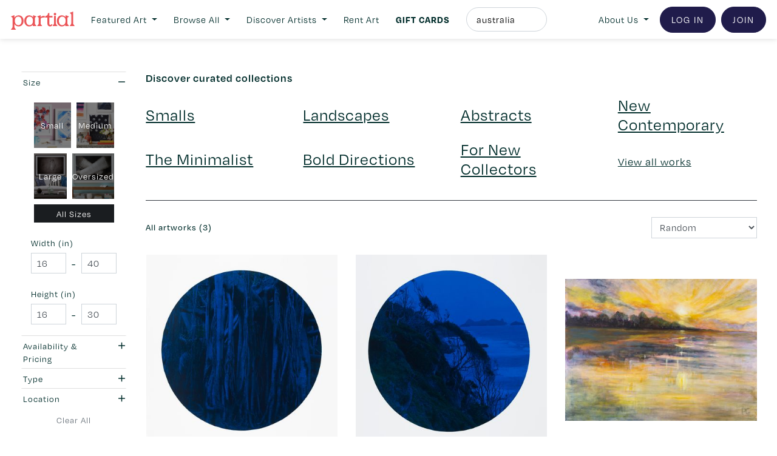

--- FILE ---
content_type: text/html; charset=UTF-8
request_url: https://www.partial.gallery/browse?page=1&search=australia
body_size: 22818
content:






<!doctype html>
<html>

	<head>

	<meta name="have-i-been-pwned-verification" value="af9abd74a7a6992820d7acc25cda12eb">

		<meta charset="UTF-8">
<meta name="google-site-verification" content="Xmj6VW3z5Lq7F-hYc8dLtpRkZH6g-KbV-pEI3bxbS9w" />

<script src="https://code.jquery.com/jquery-3.2.1.min.js"></script>
<script src="https://cdnjs.cloudflare.com/ajax/libs/popper.js/1.12.9/umd/popper.min.js"></script>
<script src="https://cdnjs.cloudflare.com/ajax/libs/jquery.transit/0.9.12/jquery.transit.min.js"></script>
<script src="https://code.jquery.com/ui/1.12.1/jquery-ui.min.js"></script>
<script src="https://maxcdn.bootstrapcdn.com/bootstrap/4.0.0/js/bootstrap.min.js"></script>   
<link rel="stylesheet" href="https://maxcdn.bootstrapcdn.com/bootstrap/4.0.0/css/bootstrap.min.css">
<script src="https://cdnjs.cloudflare.com/ajax/libs/color-thief/2.0.1/color-thief.min.js"></script>


<link href="https://cdn.jsdelivr.net/gh/gitbrent/bootstrap4-toggle@3.6.1/css/bootstrap4-toggle.min.css" rel="stylesheet">
<script src="https://cdn.jsdelivr.net/gh/gitbrent/bootstrap4-toggle@3.6.1/js/bootstrap4-toggle.min.js"></script>

<script src="https://cdnjs.cloudflare.com/ajax/libs/mailcheck/1.1.2/mailcheck.min.js" integrity="sha512-xbDYG2aNoxRNdWVXnGkOBrCafX3GZ7+8lSfSOjkpvUmHLwZSFxrcX9aMXsBAbUeus18rxTCiAg5bj5v2EYQUJw==" crossorigin="anonymous"></script>


<!-- TrustBox script -->
<script type="text/javascript" src="//widget.trustpilot.com/bootstrap/v5/tp.widget.bootstrap.min.js" async></script>
<!-- End TrustBox script -->



<script>




  $(document).on('blur', "input[type='email']", function() {

    var item = $(this);
    item.next("div.suggestion").remove();

    item.mailcheck({
      suggested: function(element, suggestion) {
        // callback code
        item.after("<div class='suggestion mt-2 text-left small'>Did you mean <strong class='display'><a class='suggestion_link' style='cursor:pointer;'>"+suggestion.full+"</a></strong>?</div>");
      },
      empty: function(element) {
        // callback code
      }
    });
  });

  $(document).on('click', ".suggestion_link", function() {

    $("input[type='email']").val($(this).text());

  });


  $(document).ready(function(){

    // $("body").attr("newsletter", "true");
    // $("body").append("<a class='modal_href d-none' href='#[base64]'></a>");

    // $(".modal_href[href='#[base64]']").remove();


    $("a[href*='partial.gallery'][href^='http']:not([href*='blog'])").each(function(){

      var href = $(this).attr("href");

      if (href.indexOf("/work/") > -1) {

        // var latter = href.split("partial.gallery/work/")[1];
        // $(this).attr("href", "/work/"+latter);


      } else if (href.indexOf("w20-staging.partial.gallery") == -1) {
        

        // var latter = href.split(".partial.gallery")[0].split("//")[1];
        // $(this).attr("href", "/artist/"+latter);

        console.log(href);

      }

    });


  });

  $(document).on("click", "#search_toggle_badge", function(){

      if ($(this).text().trim() == "Artist") {

        $(this).text("Artwork");

      } else {

        $(this).text("Artist");

      }

  });



</script>

<script async src="/js/fa.js?v=202601201201"></script>		
<script src="/js/script.js?v=202601201201"></script>		
<script src="/js/account.js?v=202601201201"></script>		
<script src="/js/checkout.js?v=202601201201"></script>   
<script src="/js/dashboard.js?v=202601201201"></script>    
<script src="/js/work.js?v=202601201201"></script>   
<script src="/js/artist.js?v=202601201201"></script>   
<script src="/js/booking.js?v=202601201201"></script>    
<script src="/js/explore.js?v=202601201201"></script>    
<script src="/js/static.js?v=202601201201"></script>   
<script src="/js/md5.js?v=202601201201"></script>    
<script src="/js/subscription.js?v=202601201201"></script>   
<script src="/js/giftcard.js?v=202601201201"></script>   
<script src="/js/directory.js?v=202601201201"></script>		



<link rel="apple-touch-icon" sizes="57x57" href="/images/icons/apple-icon-57x57.png">
<link rel="apple-touch-icon" sizes="60x60" href="/images/icons/apple-icon-60x60.png">
<link rel="apple-touch-icon" sizes="72x72" href="/images/icons/apple-icon-72x72.png">
<link rel="apple-touch-icon" sizes="76x76" href="/images/icons/apple-icon-76x76.png">
<link rel="apple-touch-icon" sizes="114x114" href="/images/icons/apple-icon-114x114.png">
<link rel="apple-touch-icon" sizes="120x120" href="/images/icons/apple-icon-120x120.png">
<link rel="apple-touch-icon" sizes="144x144" href="/images/icons/apple-icon-144x144.png">
<link rel="apple-touch-icon" sizes="152x152" href="/images/icons/apple-icon-152x152.png">
<link rel="apple-touch-icon" sizes="180x180" href="/images/icons/apple-icon-180x180.png">
<link rel="icon" type="image/png" sizes="192x192"  href="/images/icons/android-icon-192x192.png">
<link rel="icon" type="image/png" sizes="32x32" href="/images/icons/favicon-32x32.png">
<link rel="icon" type="image/png" sizes="96x96" href="/images/icons/favicon-96x96.png">
<link rel="icon" type="image/png" sizes="16x16" href="/images/icons/favicon-16x16.png">
<link rel="manifest" href="/images/icons/manifest.json">
<meta name="msapplication-TileColor" content="#ffffff">
<meta name="msapplication-TileImage" content="/images/icons/ms-icon-144x144.png">
<meta name="theme-color" content="#ffffff">


<link rel="stylesheet" href="/css/navbar.css?v=202601201201">
<link rel="stylesheet" class="static" href="/css/style.css?v=202601201201">
<link rel="stylesheet" href="/css/global.css?v=202601201201">
<link rel="stylesheet" class="static" href="/css/artist.css?v=202601201201">
<link rel="stylesheet" class="static" href="/css/browse.css?v=202601201201">
<link rel="stylesheet" class="static" href="/css/account.css?v=202601201201">
<link rel="stylesheet" class="static" href="/css/dashboard.css?v=202601201201">
<link rel="stylesheet" class="static" href="/css/work.css?v=202601201201">
<link rel="stylesheet" class="static" href="/css/join.css?v=202601201201">
<link rel="stylesheet" class="static" href="/css/static.css?v=202601201201">
<link rel="stylesheet" class="static" href="/css/giftcard.css?v=202601201201">
<link rel="stylesheet" class="static" href="/css/directory.css?v=202601201201">


<link type="text/css" rel="stylesheet" href="//fast.fonts.net/cssapi/80c9802e-4ffd-48eb-82e8-559ff24aa054.css"/>
<!-- <script src="//fast.fonts.net/jsapi/80c9802e-4ffd-48eb-82e8-559ff24aa054.js"></script> -->



<!--

  
  SESSION

  TIME: 0  VIEW: 0
  
-->

  

    <link rel="stylesheet" href="https://use.typekit.net/tvb0ovi.css">
    <link rel="stylesheet" href="/css/degular-alt.css?v=202601201201">

  


    <!-- ANALYTICS -->
    <script>
      (function(i,s,o,g,r,a,m){i['GoogleAnalyticsObject']=r;i[r]=i[r]||function(){
      (i[r].q=i[r].q||[]).push(arguments)},i[r].l=1*new Date();a=s.createElement(o),
      m=s.getElementsByTagName(o)[0];a.async=1;a.src=g;m.parentNode.insertBefore(a,m)
      })(window,document,'script','https://www.google-analytics.com/analytics.js','ga');

      ga('create', 'UA-75268709-2', 'auto');
      ga('set', 'page', 'https://www.partial.gallery/browse?page=1&search=australia');
      ga('send', 'pageview');

    </script>   

<!-- Global site tag (gtag.js) - Google Ads: 10858856531 -->
<script async src="https://www.googletagmanager.com/gtag/js?id=AW-10858856531"></script>
<script>
  window.dataLayer = window.dataLayer || [];
  function gtag(){dataLayer.push(arguments);}
  gtag('js', new Date());

  gtag('config', 'AW-10858856531');
</script>

<!-- Google tag (gtag.js) -->
<script async src="https://www.googletagmanager.com/gtag/js?id=G-CMY8YRV5PS"></script>
<script>
  window.dataLayer = window.dataLayer || [];
  function gtag(){dataLayer.push(arguments);}
  gtag('js', new Date());

  gtag('config', 'G-CMY8YRV5PS');
</script>    

    
    <!-- Start of Async Drift Code -->
<!--    <script>
    "use strict";

    !function() {
      var t = window.driftt = window.drift = window.driftt || [];
      if (!t.init) {
        if (t.invoked) return void (window.console && console.error && console.error("Drift snippet included twice."));
        t.invoked = !0, t.methods = [ "identify", "config", "track", "reset", "debug", "show", "ping", "page", "hide", "off", "on" ], 
        t.factory = function(e) {
          return function() {
            var n = Array.prototype.slice.call(arguments);
            return n.unshift(e), t.push(n), t;
          };
        }, t.methods.forEach(function(e) {
          t[e] = t.factory(e);
        }), t.load = function(t) {
          var e = 3e5, n = Math.ceil(new Date() / e) * e, o = document.createElement("script");
          o.type = "text/javascript", o.async = !0, o.crossorigin = "anonymous", o.src = "https://js.driftt.com/include/" + n + "/" + t + ".js?v=1";
          var i = document.getElementsByTagName("script")[0];
          i.parentNode.insertBefore(o, i);
        };
      }
    }();
    drift.SNIPPET_VERSION = '0.3.1';
    drift.load('dmxmc2y3w854');
    </script>-->

<!--<script>
drift.on('ready',function(api, payload) {

  drift.config({
   locale: 'en-US',
    messages: {
     // welcomeMessage: 'Hey there!',
     //  awayMessage: "Hey, we're not here right now, but leave a message.",
     //  emailCaptureMessage: "Leave your email so we can get back to you.",
     //  thankYouMessage: "Thanks we'll follow up soon."
    },
    enableWelcomeMessage: false,
    enableCampaigns: false,
    enableChatTargeting: false,
    // backgroundColor: '#000000',
    // foregroundColor: '#ffffff',
    // autoAssignee: {
    //   name: 'Trevor Rundell',
    //   title: 'Engineer',
    //   email: 'trevor@example.com',
    //   avatarUrl: 'https://s.gravatar.com/avatar/...',
    // },
    // inboxId: 99999,
    // cookieDomain: '.example.com',
    // disableNewConversations: true
  })

})
</script>-->

<!-- Start of Async Drift Code -->
<!-- <script>
"use strict";

!function() {
  var t = window.driftt = window.drift = window.driftt || [];
  if (!t.init) {
    if (t.invoked) return void (window.console && console.error && console.error("Drift snippet included twice."));
    t.invoked = !0, t.methods = [ "identify", "config", "track", "reset", "debug", "show", "ping", "page", "hide", "off", "on" ], 
    t.factory = function(e) {
      return function() {
        var n = Array.prototype.slice.call(arguments);
        return n.unshift(e), t.push(n), t;
      };
    }, t.methods.forEach(function(e) {
      t[e] = t.factory(e);
    }), t.load = function(t) {
      var e = 3e5, n = Math.ceil(new Date() / e) * e, o = document.createElement("script");
      o.type = "text/javascript", o.async = !0, o.crossorigin = "anonymous", o.src = "https://js.driftt.com/include/" + n + "/" + t + ".js";
      var i = document.getElementsByTagName("script")[0];
      i.parentNode.insertBefore(o, i);
    };
  }
}();
drift.SNIPPET_VERSION = '0.3.1';
drift.load('9iniuzsfgnfs');

drift.config({
  enableWelcomeMessage: false,
});

</script> -->
<!-- End of Async Drift Code -->


    <!-- FULL STORY -->
    <script>
    window['_fs_debug'] = false;
    window['_fs_host'] = 'fullstory.com';
    window['_fs_script'] = 'edge.fullstory.com/s/fs.js';
    window['_fs_org'] = '61X67';
    window['_fs_namespace'] = 'FS';
    (function(m,n,e,t,l,o,g,y){
        if (e in m) {if(m.console && m.console.log) { m.console.log('FullStory namespace conflict. Please set window["_fs_namespace"].');} return;}
        g=m[e]=function(a,b,s){g.q?g.q.push([a,b,s]):g._api(a,b,s);};g.q=[];
        o=n.createElement(t);o.async=1;o.crossOrigin='anonymous';o.src='https://'+_fs_script;
        y=n.getElementsByTagName(t)[0];y.parentNode.insertBefore(o,y);
        g.identify=function(i,v,s){g(l,{uid:i},s);if(v)g(l,v,s)};g.setUserVars=function(v,s){g(l,v,s)};g.event=function(i,v,s){g('event',{n:i,p:v},s)};
        g.anonymize=function(){g.identify(!!0)};
        g.shutdown=function(){g("rec",!1)};g.restart=function(){g("rec",!0)};
        g.log = function(a,b){g("log",[a,b])};
        g.consent=function(a){g("consent",!arguments.length||a)};
        g.identifyAccount=function(i,v){o='account';v=v||{};v.acctId=i;g(o,v)};
        g.clearUserCookie=function(){};
        g.setVars=function(n, p){g('setVars',[n,p]);};
        g._w={};y='XMLHttpRequest';g._w[y]=m[y];y='fetch';g._w[y]=m[y];
        if(m[y])m[y]=function(){return g._w[y].apply(this,arguments)};
        g._v="1.3.0";
    })(window,document,window['_fs_namespace'],'script','user');
    </script>


      
          
            <title>Partial | Original Canadian artwork to rent, purchase, and collect | Since 2016</title>

                


  <meta name="description" content="Beautiful, original, and affordable Canadian artwork directly from the artists that made it. Acquire something special, or try-before-you-buy with rental plans.">
    <meta name="viewport" content="width=device-width, initial-scale=1, maximum-scale=1">

  <link rel="stylesheet" type="text/css" href="//cdn.jsdelivr.net/npm/slick-carousel@1.8.1/slick/slick.css"/>
  <link rel="stylesheet" type="text/css" href="//cdn.jsdelivr.net/npm/slick-carousel@1.8.1/slick/slick-theme.css"/>
  <script type="text/javascript" src="//cdn.jsdelivr.net/npm/slick-carousel@1.8.1/slick/slick.min.js"></script>

  <!-- Facebook Pixel Code -->
  <script>
  !function(f,b,e,v,n,t,s)
  {if(f.fbq)return;n=f.fbq=function(){n.callMethod?
  n.callMethod.apply(n,arguments):n.queue.push(arguments)};
  if(!f._fbq)f._fbq=n;n.push=n;n.loaded=!0;n.version='2.0';
  n.queue=[];t=b.createElement(e);t.async=!0;
  t.src=v;s=b.getElementsByTagName(e)[0];
  s.parentNode.insertBefore(t,s)}(window,document,'script',
  'https://connect.facebook.net/en_US/fbevents.js');
   fbq('init', '1128543874431516'); 
  fbq('track', 'PageView');
  </script>
  <noscript>
   <img height="1" width="1" 
  src="https://www.facebook.com/tr?id=1128543874431516&ev=PageView
  &noscript=1"/>
  </noscript>
  <!-- End Facebook Pixel Code -->

  <meta name="facebook-domain-verification" content="1lhszitzln272b3gexj6h9oxdoermz" />

	</head>


	
	<body q1="browse" q2="" q3="" collective="" promode="true"  survey="true"  newsletter="" currency="">

	<!-- Messenger Chat Plugin Code -->
    <div id="fb-root"></div>

    <!-- Your Chat Plugin code -->
    <div id="fb-customer-chat" class="fb-customerchat">
    </div>

<!--     <script>
      var chatbox = document.getElementById('fb-customer-chat');
      chatbox.setAttribute("page_id", "259386334413002");
      chatbox.setAttribute("attribution", "biz_inbox");
      window.fbAsyncInit = function() {
        FB.init({
          xfbml            : true,
          version          : 'v10.0'
        });
      };

      (function(d, s, id) {
        var js, fjs = d.getElementsByTagName(s)[0];
        if (d.getElementById(id)) return;
        js = d.createElement(s); js.id = id;
        js.src = 'https://connect.facebook.net/en_GB/sdk/xfbml.customerchat.js';
        fjs.parentNode.insertBefore(js, fjs);
      }(document, 'script', 'facebook-jssdk'));
    </script>
 -->
<!-- 
 	<div id="announcement_msg" class="alert rounded-0 m-0 text-center" style="background-color: #43B083; opacity:1 !important;">

		<h6 id="announcement_msg_text" class="flat m-0 text-white" style="opacity:1 !important;">
				Partial is currently undergoing scheduled maintenance. Please try again later.
		</h6>

	</div>
 -->
<!-- 	<div id="announcement_msg" class="alert rounded-0 m-0 text-center" style="background-color: #43B083; opacity:1 !important;">

		<h6 id="announcement_msg_text" class="flat m-0 text-white" style="opacity:1 !important;">
			Network outages in some part of Canada may impact your browsing experience. Please stay tuned as we investigate.
		</h6>

	</div> -->

<!-- <div id="announcement_msg" class="alert rounded-0 m-0 text-center" style="background-color: #43B083; opacity:1 !important;">

		<h6 id="announcement_msg_text" class="flat m-0 text-white" style="opacity:1 !important;">
			We're back online! A major outage hit our service provider yesterday, but everything's up and running now. Thanks for your patience!
		</h6>

	</div>  -->

		
			<div id="announcement_msg" class="alert rounded-0 m-0 text-center d-none p-2" style="background-color: #F3D86F; z-index: 10;">

				<h6 id="announcement_msg_text" class="flat m-0" style="font-size:0.8rem">
		<a href="https://www.partial.gallery/giftcard" style=" letter-spacing: 1px !important;">Gift cards for the art-lovers on your list – order by Dec. 22.</a>
<!-- 			
					<a href="https://blog.partial.gallery/partials-first-ever-sitewide-summer-sale-is-here/">Our first 👏 ever 👏 sitewide 👏 summer 👏 sale. Enjoy 10% off art purchases. Code: NEWART10</a> -->

<!-- <a href="https://www.partial.gallery/unique-art-gift-ideas">Wear your support for emerging artists. Limited Edition canvas tote bags available <u>now</u>.</a> -->

<!-- 					<a href="https://emilycarru.partial.gallery/">
						Shop the Emily Carr University of Art + Design showcase 
					</a>
 -->
				</h6>

			</div> 

		
		



			

<!-- 
				<style>

					body *
					{
						pointer-events: none;
						opacity: 0.8;
					}

				</style>

				<div id="announcement_msg" class="alert rounded-0 m-0 text-center" style="background-color: #43B083; opacity:1 !important;">

					<h6 id="announcement_msg_text" class="flat m-0 text-white" style="opacity:1 !important;">
						Partial is currently experiencing connectivity issues due to widespread network outage. Please return at a later time.
					</h6>

				</div>

 -->
			

		
						<!-- <a href="https://www.partial.gallery/giftcard">Give the gift of art with instant gift cards for the art & culture geeks on your list. <strong class="display">Buy now</strong>.</a> -->

		
			<style>

  .flyout_box a:hover, .header_collection a:hover
  {
    opacity: 0.7;
  }

</style>

<script>

  $(document).on("mouseenter", ".navbar_flyout_hover", function(){

    var hover = $(this).attr("hover");

    $(".flyout_box").hide();
    $("#"+hover).show();

    $(".navbar_flyout_hover").removeClass("display").css("opacity", 1);
    $(this).addClass("display").css("opacity", 0.7);


  });

</script>

<nav class="navbar navbar-expand-lg navbar-light bg-white">




	<a class="navbar-brand" href="https://www.partial.gallery">
		<img src="/images/logo.svg" height="30" class="d-inline-block align-middle" alt="">
	</a>	
  <button class="navbar-toggler" type="button" data-toggle="collapse" data-target="#navbarSupportedContent" aria-controls="navbarSupportedContent" aria-expanded="false" aria-label="Toggle navigation">
    <span class="navbar-toggler-icon"></span>
  </button>

  <div class="collapse navbar-collapse text-left mt-lg-0 mt-2" id="navbarSupportedContent">

    <!--<form class="form-inline my-2 my-lg-0">
      <input class="form-control mr-sm-2" type="search" placeholder="Search" aria-label="Search">
      <button class="btn btn-outline-success my-2 my-sm-0" type="submit">Search</button>
    </form>-->

    <ul class="navbar-nav mr-auto">
<!-- 
         <li class="nav-item align-self-center mr-lg-1 mr-xl-2">
            <a class="nav-link" href="https://www.partial.gallery/HowItWorks">How It Works</a>
          </li>
 -->



          <li class="nav-item align-self-center dropdown mr-lg-1 mr-xl-2">
            <a class="nav-link dropdown-toggle text-center" href="#" id="navbarDropdown" role="button" data-toggle="dropdown" aria-haspopup="true" aria-expanded="false">
              Featured Art
            </a>
            <div class="dropdown-menu" aria-labelledby="navbarDropdown">
  
               <div class="p-lg-3 py-1 px-3" style="width:200px; letter-spacing: 1px; font-size:0.85rem" id="navbar_flyout">
                 <div class="row">

                  <div class="d-none1 col-lg-12 col-12 text-lg-left text-center small">

                        <a class="d-block mb-1 text-uppercase" href="https://www.partial.gallery/collection/smalls">Smalls</a>
                        <a class="d-block mb-1 text-uppercase" href="https://www.partial.gallery/collection/landscapes">Landscapes</a>
                        <a class="d-block mb-1 text-uppercase" href="https://www.partial.gallery/collection/abstracts">Abstracts</a>
                        <a class="d-block mb-1 text-uppercase" href="https://www.partial.gallery/collection/new-contemporary">New Contemporary</a>
                        <a class="d-block mb-1 text-uppercase" href="https://www.partial.gallery/collection/the-minimalist">The Minimalist</a>
                        <a class="d-block mb-1 text-uppercase" href="https://www.partial.gallery/collection/bold-directions">Bold Directions</a>
                        <a class="d-block mb-1 text-uppercase" href="https://www.partial.gallery/collection/for-new-collectors">For New Collectors</a>
                        <a class="d-block mb-0 text-uppercase" href="https://www.partial.gallery/guest-curated-art-collections">Guest Curators</a>

                  </div>


                </div>

               </div>

            </div>
          </li>

          <li class="nav-item align-self-center dropdown mr-lg-1 mr-xl-2">
            <a class="nav-link dropdown-toggle text-center" href="#" id="navbarDropdown" role="button" data-toggle="dropdown" aria-haspopup="true" aria-expanded="false">
              Browse All
            </a>
            <div class="dropdown-menu" aria-labelledby="navbarDropdown">

              
               <div class="p-lg-3 py-1 px-3" style="width:450px; letter-spacing: 1px; font-size:0.85rem" id="navbar_flyout">
                 <div class="row">

                  <div class="col-lg-6 col-12 text-lg-left text-center small header_collection">

<!-- 

                      <span class="d-block mb-2 text-uppercase display">By Availability</span>


                      <a class="d-block mb-0 text-uppercase hover mb-1" href="https://www.partial.gallery/browse?sort=random&theme=&page=1&width=&height=&booking=sale&rental=&sale=&type=&location=&search=">Available for Purchase</a>
                      <a class="d-block mb-0 text-uppercase hover mb-1" href="https://www.partial.gallery/browse?sort=random&theme=&page=1&width=&height=&booking=rental&rental=&sale=&type=&location=&search=">Available for Rent</a>
                      <a class="d-block mb-0 text-uppercase hover mb-1" href="https://www.partial.gallery/browse?sort=random&theme=&page=1">View all</a> -->
                      
                    <!-- 
                    <span class="d-block mb-2 text-uppercase display">By collection</span>

                      <a class="d-block mb-1 text-uppercase" href="https://www.partial.gallery/browse?search=collection:staff-picks">Staff picks</a>
                      <a class="d-block mb-1 text-uppercase" href="https://www.partial.gallery/browse?sort=id&theme=&page=1&search=&width=&height=&booking=all&rental=&sale=&type=all">New & noteworthy</a>
                      <a class="d-block mb-1 text-uppercase" href="https://www.partial.gallery/browse?search=collection:art-for-small-spaces">Art for small spaces</a>
                      <a class="d-block mb-1 text-uppercase" href="https://www.partial.gallery/browse?search=collection:for-new-collectors">For new collectors</a>
                      <a class="d-block mb-1 text-uppercase" href="https://www.partial.gallery/browse?search=collection:abstracts">Featured abstracts</a>
                      <a class="d-block mb-1 text-uppercase" href="https://www.partial.gallery/browse?search=keyword:future-of-figurative">Future of Figurative</a>
                      <a class="d-block mb-1 text-uppercase" href="https://www.partial.gallery/browse?search=collection:landscapes-and-nature">Featured landscapes</a>
                      <a class="d-block mb-1 text-uppercase" href="https://www.partial.gallery/browse?search=collection:art-pieces-for-gift">Affordable Finds</a> -->
                      <!-- <a class="d-block mb-1 text-uppercase" href="https://www.partial.gallery/browse?search=collection:art-pieces-for-gift">Affordable Finds</a> -->

                    <span class="d-block mb-2 mt-0 text-uppercase display">By medium / type</span>

                      <a class="d-block mb-1 text-uppercase" href="https://www.partial.gallery/browse?type=186">Painting</a>
                      <a class="d-block mb-1 text-uppercase" href="https://www.partial.gallery/browse?type=187">Photography</a>
                      <a class="d-block mb-1 text-uppercase" href="https://www.partial.gallery/browse?type=185">Sculpture</a>
                      <a class="d-block mb-1 text-uppercase" href="https://www.partial.gallery/browse?type=189">2D works</a>
                      <a class="d-block mb-1 text-uppercase" href="https://www.partial.gallery/browse?type=188">Drawing / Prints</a>
                      <a class="d-block mb-1 text-uppercase" href="https://www.partial.gallery/browse?type=190">Textile and Fibre Arts</a>
                      <!-- <a class="d-block mb-1 text-uppercase" href="https://www.partial.gallery/browse?sort=id&theme=&page=1&search=&width=&height=&booking=all&rental=&sale=&type=189">Abstracts</a> -->
                      <!-- <a class="d-block mb-1 text-uppercase" href="https://www.partial.gallery/browse?sort=id&theme=&page=1&search=&width=&height=&booking=all&rental=&sale=&type=189">Landscapes & nature</a> -->


                    <span class="d-block mb-2 mt-3 text-uppercase display">By size</span>

                      <a class="d-block mb-1 text-uppercase" href="https://www.partial.gallery/browse?width_min=1&width_max=16&height_min=1&height_max=16">Smaller</a>
                      <a class="d-block mb-1 text-uppercase" href="https://www.partial.gallery/browse?width_min=16&width_max=28&height_min=16&height_max=28">Medium</a>
                      <a class="d-block mb-1 text-uppercase" href="https://www.partial.gallery/browse?width_min=28&width_max=1000&height_min=28&height_max=1000">Bigger</a>
                      <!-- <a class="d-block mb-1 text-uppercase" href="https://www.partial.gallery/browse?sort=id&theme=&page=1&search=&width=&height=&booking=all&rental=&sale=&type=189">Abstracts</a> -->
                      <!-- <a class="d-block mb-1 text-uppercase" href="https://www.partial.gallery/browse?sort=id&theme=&page=1&search=&width=&height=&booking=all&rental=&sale=&type=189">Landscapes & nature</a> -->


                    </div>

                  <div class="col-lg-6 col-12 text-lg-left text-center small header_collection">



                    <span class="d-block mb-2 mt-lg-0 mt-3 text-uppercase display">By price</span>

                      <a class="d-block mb-1 text-uppercase" href="https://www.partial.gallery/browse?booking=sale&sale=1-1000">Under $1000</a>
                      <!-- <a class="d-block mb-1 text-uppercase" href="https://www.partial.gallery/browse?booking=sale&sale=500-1000">$500 - $1,000</a> -->
                      <a class="d-block mb-1 text-uppercase" href="https://www.partial.gallery/browse?booking=sale&sale=1000-2500">$1,000 - $2,500</a>
                      <a class="d-block mb-1 text-uppercase" href="https://www.partial.gallery/browse?booking=sale&sale=2500-99999">Over $2,500</a>

                    <!-- <span class="d-block mb-2 mt-3 text-uppercase display">Guest Curators</span> -->

                      <!-- <a class="d-block mb-1 text-uppercase" href="https://www.partial.gallery/guest-curated-art-collections">View All</a> -->
                      <!-- <a class="d-block mb-1 text-uppercase" href="https://www.partial.gallery/collection/earthlings-rejoice-by-kelsey-macdermaid">Earthlings Rejoice</a>
                      <a class="d-block mb-1 text-uppercase" href="https://www.partial.gallery/collection/elsewhere-by-travis-hines">Elsewhere</a>
                      <a class="d-block mb-1 text-uppercase" href="https://www.partial.gallery/collection/dreams-are-memories-by-carla-rojas">Dreams are memories</a>
                      <a class="d-block mb-1 text-uppercase" href="https://www.partial.gallery/collection/if-these-walls-could-talk-curated-by-maggie-fairs">If these walls could talk</a>
                      <a class="d-block mb-1 text-uppercase" href="https://www.partial.gallery/collection/home-curated-by-courtney-paige">Home</a>
                      <a class="d-block mb-1 text-uppercase" href="https://www.partial.gallery/collection/natures-wonders-for-the-david-suzuki-foundation">Nature's Wonders</a>
                        -->


                      <span class="d-block mb-2 mt-3 text-uppercase display">Art Institutions</span>

                      <a class="d-block mb-0 text-uppercase hover mb-1" href="https://emilycarru.partial.gallery/">Emily Carr U Showcase</a>
                      <a class="d-block mb-0 text-uppercase hover mb-1" href="https://ocadu.partial.gallery">OCAD U Showcase</a>


                      <a class="d-block mb-2 mt-3 text-uppercase display" href="https://www.partial.gallery/browse?sort=random&theme=&page=1">Show All</a>


                  </div>


                </div>

               </div>

            </div>
          </li>


<!--           <li class="nav-item align-self-center mr-lg-1 mr-xl-2">
            <a class="nav-link" style="" href="https://www.partial.gallery/browse?sort=random&theme=&page=1&width=&height=&booking=rental&rental=&sale=&type=&location=&search=">RENT ART</a>
          </li>

 -->

<!-- 
          <li class="nav-item align-self-center mr-0">
            <a class="nav-link pr-0" style="" href="https://www.partial.gallery/directory">Artists</a>
          </li>

 -->



          <li class="nav-item align-self-center dropdown mr-lg-1 mr-xl-2">
            <a class="nav-link dropdown-toggle text-center" href="#" id="navbarDropdown" role="button" data-toggle="dropdown" aria-haspopup="true" aria-expanded="false">
              Discover Artists
            </a>
            <div class="dropdown-menu" aria-labelledby="navbarDropdown">
              <!--               <a class="dropdown-item" href="#">Action</a>
              <a class="dropdown-item" href="#">Another action</a>
              <a class="dropdown-item" href="#">Something else here</a>

               <a class="dropdown-item" href="#">Browse All</a>
              <div class="dropdown-divider"></div>
               <a class="dropdown-item" href="#">Staff Picks</a>
               <a class="dropdown-item" href="#">Curated Abstracts</a>
               <a class="dropdown-item" href="#">Curated Landscapes & Nature</a>
               <a class="dropdown-item" href="#">For Small Spaces</a>
               <a class="dropdown-item" href="#">For New Collectors</a> -->

               <div class="p-lg-3 py-1 px-3" style="width:200px; letter-spacing: 1px; font-size:0.85rem" id="navbar_flyout">
                 <div class="row">

                  <div class="d-none1 col-lg-12 col-12 text-lg-left text-center small">

                    <!-- <a class="d-block mb-0 mb-1 text-uppercase hover" href="https://www.partial.gallery/directory?s=flag:black">Black Artists</a> -->

                    <!-- <a class="d-block mb-0 mb-1 text-uppercase hover" href="https://www.partial.gallery/directory?s=flag:indigenous">Indigenous artists</a> -->
                    <!-- <a class="d-block mb-0 mb-1 text-uppercase hover" href="https://www.partial.gallery/browse?search=flag:pride">LGBTQ2S+</a> -->


                    <!-- <a hover="flyout_featured" class="navbar_flyout_hover d-block mb-1 text-uppercase" href="https://www.partial.gallery/directory?s=mode:featured">Featured artists</a> -->


                    <a hover="flyout_new" class="hover d-block mb-1 text-uppercase" href="https://www.partial.gallery/directory?page=1&sort=users_id">Newest</a>

                    <a hover="flyout_new" class="hover d-block mb-1 text-uppercase" href="https://www.partial.gallery/directory?page=1">Pro artists</a>


                    <a class="d-block mb-0 text-uppercase hover mb-1" href="https://emilycarru.partial.gallery/">Emily Carr U Showcase</a>

                    <a class="d-block mb-0 text-uppercase hover mb-1" href="https://ocadu.partial.gallery">OCAD U Showcase</a>


                    <a hover="flyout_all" class="hover d-block mb-1 text-uppercase" href="https://www.partial.gallery/directory">Show all</a>

                  </div>


                <div class="col-12 d-none border-left1 d-lg-block1 d-none">

                    <div class="flyout_box small" id="flyout_all">

                      <span class="d-block mb-2 text-uppercase display">Style</span>


                       <a class="d-block mb-1 text-uppercase" href="https://www.partial.gallery/directory?s=abstract">Abstract</a>
                       <a class="d-block mb-1 text-uppercase" href="https://www.partial.gallery/directory?s=figurative">Figurative</a>
                       <a class="d-block mb-1 text-uppercase" href="https://www.partial.gallery/directory?s=contemporary">Contemporary</a>
                       <a class="d-block mb-1 text-uppercase" href="https://www.partial.gallery/directory?s=portrait">Portraiture</a>
                       <a class="d-block mb-1 text-uppercase" href="https://www.partial.gallery/directory?s=landscape">Landscape / Nature</a>



                      <span class="d-block mb-2 mt-3 text-uppercase display">Type</span>

                       <a class="d-block mb-1 text-uppercase" href="https://www.partial.gallery/directory?s=type:2d">2D Works</a>
                       <a class="d-block mb-1 text-uppercase" href="https://www.partial.gallery/directory?s=type:drawing">Drawing / Print</a>
                       <a class="d-block mb-1 text-uppercase" href="https://www.partial.gallery/directory?s=type:painting">Painting</a>
                       <a class="d-block mb-1 text-uppercase" href="https://www.partial.gallery/directory?s=type:photo">Photography</a>
                       <a class="d-block mb-1 text-uppercase" href="https://www.partial.gallery/directory?s=type:sculpture">Sculpture</a>
                       <a class="d-block mb-1 text-uppercase" href="https://www.partial.gallery/directory?s=type:textile">Textile / Fibre Arts</a>

                      <span class="d-block mb-2 mt-3 text-uppercase display">Location</span>

                       <a class="d-block mb-1 text-uppercase" href="https://www.partial.gallery/directory">Anywhere</a>
                       <a class="d-block mb-1 text-uppercase" href="https://www.partial.gallery/directory?s=location:canada">All of Canada</a>
                       <a class="d-block mb-1 text-uppercase" href="https://www.partial.gallery/directory?s=location:wc">Western Canada</a>
                       <a class="d-block mb-1 text-uppercase" href="https://www.partial.gallery/directory?s=location:ec">Eastern Canada</a>
                       <a class="d-block mb-1 text-uppercase" href="https://www.partial.gallery/directory?s=location:intl">International</a>


                    </div>





                  </div>

                </div>

               </div>

            </div>
          </li>



          <li class="nav-item align-self-center dropdown mr-lg-1 mr-xl-2 d-none">
            <a class="nav-link dropdown-toggle text-center" href="#" id="navbarDropdown" role="button" data-toggle="dropdown" aria-haspopup="true" aria-expanded="false">
              About
            </a>
            <div class="dropdown-menu" aria-labelledby="navbarDropdown">

              
               <div class="p-lg-3 py-1 px-3" style="width:200px; letter-spacing: 1px; font-size:0.85rem" id="navbar_flyout">
                 <div class="row">

                  <div class="col-lg-12 col-12 text-lg-left text-center small header_collection">



                      <a class="d-block mb-1 text-uppercase" href="https://www.partial.gallery/About">About Partial</a>
                      <a class="d-block mb-1 text-uppercase" href="https://www.partial.gallery/HowItWorks?type=Home">How It Works</a>
                      <a class="d-block mb-1 text-uppercase" href="https://www.partial.gallery/art-sommelier">Art Sommelier Advisory</a>
                      <a class="d-block mb-1 text-uppercase" href="https://www.partial.gallery/art-for-offices">Corporate Art Services</a>
                      <a class="d-block mb-0 text-uppercase" href="https://blog.partial.gallery/">Latest News</a>
                      <!-- <a class="d-block mb-0 text-uppercase" href="https://www.partial.gallery/unique-art-gift-ideas">Gift Cards</a> -->

                    </div>

                  </div>

                </div>

              </div>

            </li>

<!-- 

         <li class="nav-item align-self-center mr-lg-1 mr-xl-2">
            <a class="nav-link" href="https://blog.partial.gallery">News</a>
          </li> -->

<!--          <li class="nav-item align-self-center mr-lg-1 mr-xl-2">
            <a class="nav-link" href="https://www.partial.gallery/About">About Us</a>
          </li> -->

<!-- 
         <li class="nav-item align-self-center mr-lg-1 mr-xl-2">
            <a class="nav-link" href="https://forum.partial.gallery">Community</a>
          </li> -->

<!--          <li class="nav-item align-self-center mr-lg-1 mr-xl-2">
            <a class="nav-link" href="https://www.partial.gallery/browse?search=collection:staff-picks">Staff Picks</a>
          </li>     -->      

         <li class="nav-item align-self-center mr-lg-1 mr-xl-2">
            <a class="nav-link" href="https://www.partial.gallery/browse?sort=random&theme=&page=1&width_min=1&width_max=698.5&height_min=2&height_max=927.1&booking=rental&rental_min=25&rental_max=1500&type=&location=&search=">Rent Art</a>
          </li>       

          <li class="nav-item align-self-center dropdown mr-lg-1 mr-xl-2 d-none">
            <a class="nav-link dropdown-toggle text-center display1" href="#" id="navbarDropdown" role="button" data-toggle="dropdown" aria-haspopup="true" aria-expanded="false">
              Gift Shop
            </a>
            <div class="dropdown-menu  mb-lg-0 mb-3" aria-labelledby="navbarDropdown">

              
               <div class="p-lg-3 py-1 px-3" style="width:250px; letter-spacing: 1px; font-size:0.85rem" id="navbar_flyout">
                 <div class="row">

                  <div class="col-lg-12 col-12 text-lg-left text-center small header_collection">


<!-- 
                      <a class="d-block mb-1 text-uppercase" href="https://www.partial.gallery/About">About Partial</a>
                      <a class="d-block mb-1 text-uppercase" href="https://www.partial.gallery/HowItWorks?type=Home">How It Works</a>
                      <a class="d-block mb-1 text-uppercase" href="https://www.partial.gallery/art-sommelier">Art Sommelier Advisory</a>
                      <a class="d-block mb-1 text-uppercase" href="https://www.partial.gallery/art-for-offices">Corporate Art Services</a> -->
                      <a class="d-block mb-0 text-uppercase" href="https://www.partial.gallery/giftcard">Gift Cards</a>
                      <a class="d-block mb-0 text-uppercase" href="https://www.partial.gallery/unique-art-gift-ideas">Limited Edition Tote Bags</a>
                      <a class="d-block mb-0 text-uppercase" href="https://www.partial.gallery/unique-art-gift-ideas#giftlist">Art Sommelier Experience</a>
                      <a class="d-block mb-0 text-uppercase" href="https://www.partial.gallery/browse?search=collection:art-pieces-for-gift">Gift-worthy Art Picks</a>

                    </div>

                  </div>

                </div>

              </div>

            </li>


         <li class="nav-item align-self-center mr-lg-1 mr-xl-2 text-uppercase">
            <a class="nav-link text-uppercase" href="https://www.partial.gallery/unique-art-gift-ideas" style="font-weight: bold;">GIFT CARDS</a>
          </li>


         <li class="nav-item align-self-center pl-2 mr-0">
          <div class="form-control d-xl-flex d-lg-flex d-flex align-items-center" id="header_nav_search_container">
<!--             <span class="badge badge-dark mr-2" id="search_toggle_badge" style="cursor: pointer;">
              Artist
            </span> -->
            <form action="https://www.partial.gallery/browse" method="GET">
              <input type="text" class="border-0" value="australia" placeholder="Search" name="search" style="width:;" id="header_nav_search">
              <button type="submit" class="p-0 border-0 bg-white">
                <!-- <i class="fa fa-search"></i> -->
              </button>
            </form>
          </div>
        </li>


    </ul>

    <ul class="navbar-nav ml-auto">

          <li class="nav-item align-self-center dropdown mr-lg-1 mr-xl-2">
            <a class="nav-link dropdown-toggle text-center" href="#" id="navbarDropdown" role="button" data-toggle="dropdown" aria-haspopup="true" aria-expanded="false">
              About Us
            </a>
            <div class="dropdown-menu" aria-labelledby="navbarDropdown">
  
               <div class="p-lg-3 py-1 px-3" style="width:200px; letter-spacing: 1px; font-size:0.85rem" id="navbar_flyout">
                 <div class="row">

                  <div class="d-none1 col-lg-12 col-12 text-lg-left text-center small">

                    <a class="d-block mb-0 mb-1 text-uppercase hover" href="https://www.partial.gallery/About">About Us</a>
                    <a class="d-block mb-0 mb-1 text-uppercase hover" href="https://www.partial.gallery/HowItWorks?type=Home">How It Works</a>
                    <a class="d-block mb-0 mb-1 text-uppercase hover" href="https://www.partial.gallery/unique-art-gift-ideas">Gift Cards</a>
                    <a class="d-block mb-0 mb-0 text-uppercase hover" href="https://blog.partial.gallery/">Latest News</a>


                  </div>


                </div>

               </div>

            </div>
          </li>

        <li class="nav-item align-self-center dropdown mr-lg-1 mr-xl-2 d-none">
          <a class="nav-link dropdown-toggle text-center d-flex align-items-center justify-content-center" href="#" id="navbarDropdown" role="button" data-toggle="dropdown" aria-haspopup="true" aria-expanded="false">
             <img
                  src="https://flagcdn.com/w20/ca.png"
                  srcset="https://flagcdn.com/w40/ca.png 2x"
                  width="20"
                  alt="United States">          </a>
          <div class="dropdown-menu" aria-labelledby="navbarDropdown">

             <div class="py-1" style="letter-spacing: 1px; font-size:0.85rem" id="navbar_flyout">

                 <a class="currency_switcher d-flex align-items-center text-uppercase  bg-dark text-white  px-3 py-1" href="https://www.partial.gallery/switch_currency?currency=cad"><img
  src="https://flagcdn.com/w20/ca.png"
  srcset="https://flagcdn.com/w40/ca.png 2x"
  width="20"
  alt="Canada" class="mr-1"> CA$
                </a>
                 <a class="currency_switcher d-flex align-items-center text-uppercase px-3 py-1  " href="https://www.partial.gallery/switch_currency?currency=usd">
                  <img
                  src="https://flagcdn.com/w20/us.png"
                  srcset="https://flagcdn.com/w40/us.png 2x"
                  width="20"
                  alt="United States" class="mr-1"> US$
                 </a>

             </div>

          </div>
        </li>



      <!--
      <li class="nav-item mr-2 active">
        <a class="nav-link" href="/browse">Explore Art</a>
      </li>
      <li class="nav-item mr-2">
        <a class="nav-link" href="/artists">The Artists</a>
      </li>
      <li class="nav-item mr-2">
        <a class="nav-link" href="#">How It Works</a>
      </li>
      -->
<!-- 

          <li class="nav-item mr-2">
            <a class="nav-link" href="https://www.partial.gallery/browse?sort=id">New</a>
          </li>
 -->




<!--          <li class="nav-item align-self-center mr-2">
            <a class="nav-link" href="https://www.partial.gallery/ForArtists">Artist Program</a>
          </li>
 -->




      


        <li class="nav-item align-self-center  mr-lg-1 mr-xl-2 mt-lg-0 mt-1">
          <a class="btn btn-primary btn-sm px-3 py-2 modal_href" id="" href="#[base64]" style=" background-color: #201C4B !important;
    border-color: #201C4B !important; /*background-color:transparent !important; color: #33615f !important; border:2px solid #33615f !important; */letter-spacing: 2px !important; text-transform: uppercase; border-radius:50px !important" >Log In</a>
        </li>
<!--         <li class="nav-item align-self-center  mr-0">
          <a class="modal_href btn btn-primary btn-primary-outline btn-sm px-3 py-2" style="background-color:transparent !important; color: #33615f !important; border:2px solid #33615f !important; letter-spacing: 2px !important; text-transform: uppercase; border-radius:50px !important" id="" href="#[base64]">Join as an artist</a>
        </li> -->
<!-- 
        <li class="nav-item align-self-center  mr-0">
          <a class="btn btn-primary modal_href btn-primary-outline btn-sm px-3 py-2" style="background-color:transparent !important; color: #33615f !important; border:2px solid #33615f !important; letter-spacing: 2px !important; text-transform: uppercase; border-radius:50px !important" id="" href="#[base64]">Join as an artist</a>
        </li> -->


        <li class="nav-item align-self-center  mr-0 mt-lg-0 mt-1">
          <a class="btn btn-primary btn-sm px-3 py-2 modal_href" style=" background-color: #201C4B !important;
    border-color: #201C4B !important; /*background-color:transparent !important; color: #33615f !important; border:2px solid #33615f !important; */letter-spacing: 2px !important; text-transform: uppercase; border-radius:50px !important" id="" href="#[base64]">Join <span class="text-white d-none 1d-xl-inline-block 1d-lg-none 1d-inline-block" style="font-family: inherit">the Community</span></a>
        </li>

        

    </ul>		    
  </div>
</nav>



		
		<div id="core_modal" class="modal fade" tabindex="-1" role="dialog" style="z-index: 9999;">
  <div class="modal-dialog" role="document">
    <div class="modal-content">
      <div class="modal-header p-0 border-0">
        <!--<h5 class="modal-title">Modal title</h5>-->
        <button type="button" class="close m-0" data-dismiss="modal" aria-label="Close" style="position: absolute; right:0; top:0; z-index: 9999">
          <span aria-hidden="true">&times;</span>
        </button>
      </div>
      <div class="modal-body p-sm-5 px-3 pt-5">




      </div>
      <div class="modal-footer">
        <button type="button" class="btn btn-primary">Save changes</button>
        <button type="button" class="btn btn-secondary" data-dismiss="modal">Close</button>
      </div>
    </div>
  </div>
</div>

		<div id="core_msg" class="alert alert-success rounded-0 text-center">

			<h6 id="core_msg_text" class="flat m-0 text-white">-</h6>

		</div>








<div class="container-fluid" id="main_content">


	

<script type="text/javascript" src="https://cdnjs.cloudflare.com/ajax/libs/jqueryui-touch-punch/0.2.3/jquery.ui.touch-punch.min.js"></script>


<style>

	.slick_peek_item:hover
	{
		opacity: 0.7;
	}

</style>

	
<div class="mt-lg-5 mt-md-4 mt-3">


	<div class="container-fluid1 px-lg-3" id="explore_list_container">



		<div class="row mb-5">


			<div class="col-xl-2 col-lg-3 col-md-4 col-12 mb-lg-0 mb-4">

				<div id="explore_sidebar">

					<!-- <h6 class="flat mb-4">Filters</h6> -->

					

<link rel="stylesheet" href="//code.jquery.com/ui/1.12.1/themes/base/jquery-ui.css">	<form action="/browse" method="GET" id="explore_filter_form">

	<input type="hidden" name="sort" value="random">
	<input type="hidden" name="theme" value="">
	<input type="hidden" name="page" value="1">

	<div class="accordion" id="explore_filter_accordion">


	

	  <div class="card border-left-0 border-right-0 border-bottom-0 ">
	        <button class="btn btn-white btn-sm btn-block text-left border-left-0 border-right-0 bg-white px-1" type="button" data-toggle="collapse" data-target="#explore_filter_scale_collapse" aria-expanded="false" aria-controls="explore_filter_scale_collapse" style="font-size:0.8em">
	         		
	        	<div class="row">

		     		<div class="col-9">
		     			<div class="d-flex align-items-center">
			         		Size
			         		
		         			
			         			

		         			
         				</div>

		     		</div>
		     		<div class="col-3 text-right">
		         		<i class="fal fa-plus"></i><i class="fal fa-minus"></i>
		     		</div>
	     		</div>

	        </button>

	    <div id="explore_filter_scale_collapse" class="collapse " aria-labelledby="explore_filter_scale_heading" data-parent="#explore_filter_accordion" style="transition: none !important;">
	      <div class="card-body px-3 py-3">

	      	<style>

	.scale_shortcut
	{
		cursor: pointer;
	}

</style>

<script>

	$(document).on("click", ".scale_shortcut", function(e){


		e.preventDefault();

		if ($(this).attr("data-dimensions") != "") {


			var array = $(this).attr("data-dimensions").split(":");


			// $( "#explore_filter_width_input" ).val(array[ 0 ] + "-" + array[ 1 ]);
			$("input[name='width_min']").val(array[0]);
			$("input[name='width_max']").val(array[1]);
			// $( "#explore_filter_width_value" ).text(array[ 0 ] + "\" - " + array[ 1 ] + "\"");
			// $( "#explore_filter_height_input" ).val(array[ 2 ] + "-" + array[ 3 ]);
			// $( "#explore_filter_height_value" ).text(array[ 2 ] + "\" - " + array[ 3 ] + "\"");
			$("input[name='height_min']").val(array[2]);
			$("input[name='height_max']").val(array[3]);

			// $("#explore_filter_width_range").slider( "values", [array[ 0 ], array[ 1 ]] );
			// $("#explore_filter_height_range").slider( "values", [array[ 2 ], array[ 3 ]] );

				$("#explore_filter_form").submit();

		} else {


			$("input[name='width_min']").val("");
			$("input[name='width_max']").val("");
			$("input[name='height_min']").val("");
			$("input[name='height_max']").val("");

				$("#explore_filter_form").submit();


		}



	});

</script>



<div class="small d-flex w-100" style="letter-spacing: 0px;">

	<div class="w-100 mx-1 scale_shortcut" data-dimensions="1:16:1:16">

		<div class="bg-dark d-flex flex-column justify-content-center  text-center text-white" style="background-image:url(/images/size/1.jpg); background-size:cover;background-position:  center; background-repeat: no-repeat;">

			<div style="background-color:rgba(0,0,0,0.5);" class="flat py-4">Small</div>

		</div>

	</div>

	<div class="w-100 mx-1 scale_shortcut"  data-dimensions="16:28:16:28">

		<div class="bg-dark d-flex flex-column justify-content-center  text-center text-white" style="background-image:url(/images/size/2.jpg); background-size:cover;background-position:  center; background-repeat: no-repeat;">

			<div style="background-color:rgba(0,0,0,0.5);" class="flat py-4">Medium</div>

		</div>

	</div>

</div>	

<div class="small d-flex mt-2 mb-2 w-100" style="letter-spacing: 0px;">

	<div class="w-100 mx-1 scale_shortcut" data-dimensions="28:48:28:48">

		<div class="bg-dark d-flex flex-column justify-content-center  text-center text-white" style="background-image:url(/images/size/3.jpg); background-size:cover;background-position:  center; background-repeat: no-repeat;">

			<div style="background-color:rgba(0,0,0,0.5);" class="flat py-4">Large</div>

		</div>

	</div>

	<div class="w-100 mx-1 scale_shortcut" data-dimensions="48:40:48:30">

		<div class="bg-dark d-flex flex-column justify-content-center  text-center text-white" style="background-image:url(/images/size/4.jpg); background-size:cover;background-position:  center; background-repeat: no-repeat;">

			<div style="background-color:rgba(0,0,0,0.5);" class="flat py-4">Oversized</div>

		</div>

	</div>

</div>	


<div class="small d-flex w-100 mt-2 mb-4" style="letter-spacing: 0px;">

	<div class="w-100 mx-1 scale_shortcut" data-dimensions="">

		<div class="bg-dark d-flex flex-column justify-content-center  text-center text-white" style="">

			<div style="background-color:rgba(0,0,0,0.5);" class="flat py-1">All Sizes</div>

		</div>

	</div>


</div>	

<div class="row mb-2">

	<div class="col-12">
		<h6 class="flat m-0"><small style="line-height:1" class="d-block">Width (in)</small></h6>
	</div>
<!-- 	<div class="col-7 text-right">
		<h6 class="flat m-0">Between <small style="line-height:1" class="d-block" id="explore_filter_width_value"></small></h6>
	</div> -->

</div>

<!-- <div id="explore_filter_width_range" class="mb-4"></div> -->

<div class="d-flex align-items-center mb-4">

	<input class="form-control form-control-sm" value="16" min="16" name="width_min" type="number" />
	<span class="mx-2"> - </span>
	<input class="form-control form-control-sm" value="40" max="40" name="width_max" type="number" />

</div>


<!-- <input name="width" type="text" min="16" max="40" value="" id="explore_filter_width_input" readonly class="form-control hidden"> -->


<div class="row mb-2">

	<div class="col-12">
		<h6 class="flat m-0"><small style="line-height:1" class="d-block">Height (in)</small></h6>
	</div>
<!-- 	<div class="col-7 text-right">
		<h6 class="flat m-0"><small style="line-height:1" class="d-block" id="explore_filter_height_value"></small></h6>
	</div> -->

</div>

<div class="d-flex align-items-center">

	<input class="form-control form-control-sm" value="16" min="16" name="height_min" type="number" />
	<span class="mx-2"> - </span>
	<input class="form-control form-control-sm" value="30" max="30" name="height_max" type="number" />

</div>


<!-- <div id="explore_filter_height_range"></div> -->

<!-- <input name="height" type="text" min="16" max="30" value="" id="explore_filter_height_input" readonly class="form-control hidden p-0"> -->

	      </div>
	    </div>
	  </div>


		





	

	  <div class="card border-left-0 border-right-0 border-bottom-0 ">
	        <button class="btn btn-white btn-sm btn-block text-left border-left-0 border-right-0 bg-white px-1" type="button" data-toggle="collapse" data-target="#explore_filter_booking-pricing_collapse" aria-expanded="false" aria-controls="explore_filter_booking-pricing_collapse" style="font-size:0.8em">
	         		
	        	<div class="row">

		     		<div class="col-9">
		     			<div class="d-flex align-items-center">
			         		Availability &amp; Pricing
			         		
		         			
			         			
		         			
         				</div>

		     		</div>
		     		<div class="col-3 text-right">
		         		<i class="fal fa-plus"></i><i class="fal fa-minus"></i>
		     		</div>
	     		</div>

	        </button>

	    <div id="explore_filter_booking-pricing_collapse" class="collapse " aria-labelledby="explore_filter_booking-pricing_heading" data-parent="#explore_filter_accordion" style="transition: none !important;">
	      <div class="card-body px-3 py-3">

	      	

<div class="row mb-3">

	<div class="col-12">

		<div class="form-check">
		  <input class="form-check-input" type="radio" name="booking" id="explore_filter_booking_all" value="" checked>
		  <label class="form-check-label" for="explore_filter_booking_all">
		    All
		  </label>
		</div>

		<div class="form-check">
		  <input class="form-check-input" type="radio" name="booking" id="explore_filter_booking_rent" value="rental" >
		  <label class="form-check-label" for="explore_filter_booking_rent">
		    Available for rent
		  </label>
		</div>

		<div class="form-check">
		  <input class="form-check-input" type="radio" name="booking" id="explore_filter_booking_sale" value="sale" >
		  <label class="form-check-label" for="explore_filter_booking_sale">
		    Available for purchase
		  </label>
		</div>

		
	</div>

</div>


	<div class="text-muted small text-center" style="letter-spacing:;">
		(Select type to filter by price)
	</div>








	      </div>
	    </div>
	  </div>


		





	

	  <div class="card border-left-0 border-right-0 border-bottom-0 ">
	        <button class="btn btn-white btn-sm btn-block text-left border-left-0 border-right-0 bg-white px-1" type="button" data-toggle="collapse" data-target="#explore_filter_type_collapse" aria-expanded="false" aria-controls="explore_filter_type_collapse" style="font-size:0.8em">
	         		
	        	<div class="row">

		     		<div class="col-9">
		     			<div class="d-flex align-items-center">
			         		Type
			         		
		         			
			         			
	         				
         				</div>

		     		</div>
		     		<div class="col-3 text-right">
		         		<i class="fal fa-plus"></i><i class="fal fa-minus"></i>
		     		</div>
	     		</div>

	        </button>

	    <div id="explore_filter_type_collapse" class="collapse " aria-labelledby="explore_filter_type_heading" data-parent="#explore_filter_accordion" style="transition: none !important;">
	      <div class="card-body px-3 py-3">

	      	
<div class="row">

	<div class="col-12">

		<div class="form-check">
		  <input class="form-check-input" type="radio" id="explore_type_all" name="type" value="" checked>
		  <label class="form-check-label" for="explore_type_all">
		    All
		  </label>
		</div>

		
			<div class="form-check">
			  <input class="form-check-input" type="radio" name="type" id="explore_type_189" value="189" >
			  <label class="form-check-label" for="explore_type_189">
			    2D Works			  </label>
			</div>

		
			<div class="form-check">
			  <input class="form-check-input" type="radio" name="type" id="explore_type_188" value="188" >
			  <label class="form-check-label" for="explore_type_188">
			    Drawing / Print			  </label>
			</div>

		
			<div class="form-check">
			  <input class="form-check-input" type="radio" name="type" id="explore_type_186" value="186" >
			  <label class="form-check-label" for="explore_type_186">
			    Painting			  </label>
			</div>

		
			<div class="form-check">
			  <input class="form-check-input" type="radio" name="type" id="explore_type_187" value="187" >
			  <label class="form-check-label" for="explore_type_187">
			    Photography			  </label>
			</div>

		
			<div class="form-check">
			  <input class="form-check-input" type="radio" name="type" id="explore_type_185" value="185" >
			  <label class="form-check-label" for="explore_type_185">
			    Sculpture			  </label>
			</div>

		
			<div class="form-check">
			  <input class="form-check-input" type="radio" name="type" id="explore_type_190" value="190" >
			  <label class="form-check-label" for="explore_type_190">
			    Textile and Fibre Arts			  </label>
			</div>

			


	</div>

</div>

	      </div>
	    </div>
	  </div>


		





	

	  <div class="card border-left-0 border-right-0 border-bottom-0 ">
	        <button class="btn btn-white btn-sm btn-block text-left border-left-0 border-right-0 bg-white px-1" type="button" data-toggle="collapse" data-target="#explore_filter_location_collapse" aria-expanded="false" aria-controls="explore_filter_location_collapse" style="font-size:0.8em">
	         		
	        	<div class="row">

		     		<div class="col-9">
		     			<div class="d-flex align-items-center">
			         		Location
			         		
		         			
			         			
	         				
         				</div>

		     		</div>
		     		<div class="col-3 text-right">
		         		<i class="fal fa-plus"></i><i class="fal fa-minus"></i>
		     		</div>
	     		</div>

	        </button>

	    <div id="explore_filter_location_collapse" class="collapse " aria-labelledby="explore_filter_location_heading" data-parent="#explore_filter_accordion" style="transition: none !important;">
	      <div class="card-body px-3 py-3">

	      	
<div class="row">

	<div class="col-12">

		<div class="form-check">
		  <input class="form-check-input" type="radio" name="location" value=""  id="explore_location_all" checked>
		  <label class="form-check-label" for="explore_location_all">
		    Anywhere
		  </label>
		</div>

		
			<div class="form-check">
			  <input class="form-check-input" id="explore_location_canada" type="radio" name="location" value="canada" >
			  <label class="form-check-label" for="explore_location_canada">
			    All of Canada			  </label>
			</div>

		
			<div class="form-check">
			  <input class="form-check-input" id="explore_location_wc" type="radio" name="location" value="wc" >
			  <label class="form-check-label" for="explore_location_wc">
			    Western Canada			  </label>
			</div>

		
			<div class="form-check">
			  <input class="form-check-input" id="explore_location_ec" type="radio" name="location" value="ec" >
			  <label class="form-check-label" for="explore_location_ec">
			    Eastern Canada			  </label>
			</div>

		
			<div class="form-check">
			  <input class="form-check-input" id="explore_location_intl" type="radio" name="location" value="intl" >
			  <label class="form-check-label" for="explore_location_intl">
			    International			  </label>
			</div>

			


	</div>

</div>

	      </div>
	    </div>
	  </div>


		





	

	  <div class="card border-left-0 border-right-0 border-bottom-0  d-none ">
	        <button class="btn btn-white btn-sm btn-block text-left border-left-0 border-right-0 bg-white px-1" type="button" data-toggle="collapse" data-target="#explore_filter_search_collapse" aria-expanded="false" aria-controls="explore_filter_search_collapse" style="font-size:0.8em">
	         		
	        	<div class="row">

		     		<div class="col-9">
		     			<div class="d-flex align-items-center">
			         		Search
			         		
			         			<!-- <i class="fa fa-info-circle text-muted" title="i.e. blue, landscape, abstract"></i> -->

		         			
		         			
			         			
			         				<small><i class="fa fa-circle small text-primary ml-1"></i></small>

		         				
	         				
         				</div>

		     		</div>
		     		<div class="col-3 text-right">
		         		<i class="fal fa-plus"></i><i class="fal fa-minus"></i>
		     		</div>
	     		</div>

	        </button>

	    <div id="explore_filter_search_collapse" class="collapse   " aria-labelledby="explore_filter_search_heading" data-parent="#explore_filter_accordion" style="transition: none !important;">
	      <div class="card-body px-3 py-3">

	      	

<div class="input-group input-group-sm">
  <div class="input-group-prepend">
    <span class="input-group-text bg-white"><i class="fa fa-search"></i></span>
  </div>
  <input type="text" class="form-control" value="australia" placeholder="" name="search" aria-label="Small" aria-describedby="inputGroup-sizing-sm">
</div>

<small class="m-0 mt-2 text-muted text-center d-block text-center">i.e. blue, landscape, abstract</small>


	      </div>
	    </div>
	  </div>


		





	


	</div>


	<!-- <button class="btn btn-primary btn-block mt-3" style="border-radius: 500px !important; background-color: #012D2B !important; border-color:#012D2B !important">Update Search</button> -->
	<a href="/browse" class="small text-muted d-block text-center mt-2" style="letter-spacing:0px;">Clear All</a>
	
	<ul class="list-unstyled small mt-3 text-md-left text-center d-none">
		<li><a href="/browse?search=collection:staff-picks">Staff picks</a></li>
		<li><a href="/browse?sort=id&theme=&page=1&search=&width=&height=&booking=all&rental=&sale=&type=all">New & noteworthy</a></li>
		<li><a href="/browse?search=collection:art-for-small-spaces">Art for small spaces</a></li>
		<li><a href="/browse?search=collection:for-new-collectors">For new collectors</a></li>
		<li><a href="/browse?search=collection:abstracts">Featured abstracts</a></li>
		<li><a href="/browse?search=collection:landscapes-and-nature">Featured landscapes</a></li>
	</ul>

	<div class="mt-5">
		<p class="m-0 mb-2 small">Let one of our art advisors guide you. Our personalized art sommelier service is ready to help.</p>
		<a href="https://partial.gallery/art-sommelier" class="display small">Try art sommelier today <i class="far fa-arrow-right"></i></a>
	</div>



	<div class="mt-3">

		<style>

			.trustpilot-widget iframe
			{
				height: 42px !important;
			}

		</style>

		<!-- TrustBox widget - Micro Review Count -->
		<div class="trustpilot-widget" data-locale="en-GB" data-template-id="5419b6a8b0d04a076446a9ad" data-businessunit-id="6272f36788fbd389121e5204" data-style-height="24px" data-style-width="100%" data-theme="light" data-min-review-count="10">
		  <a href="https://uk.trustpilot.com/review/partial.gallery" target="_blank" rel="noopener">Trustpilot</a>
		</div>
		<!-- End TrustBox widget -->

	</div>

</form>
				</div>

				<!-- <a href="/giftcard"><img src="/images/giftcard/browse.jpg" class="w-100 d-block mt-4"></a> -->


			</div>

			<div class="col-xl-10 col-lg-9 col-md-8 col-12">


				
				<!-- 
					<a href="/browse?theme=curated">

						<div class="bg-primary text-center mb-3 text-white py-4 px-3" style="background-color:#032d2e !important; color:#8cded9 !important;">

							<h1 class="display mb-2" style="letter-spacing: 1px;">Curated Selections</h1>

							<small class="d-block flat text-white m-0" style="color:#8cded9 !important;">Our in house gallery with 100 of our popular art pieces</small>

						</div>

					</a> -->


				<link rel="stylesheet" type="text/css" href="//cdn.jsdelivr.net/npm/slick-carousel@1.8.1/slick/slick.css"/>
				<link rel="stylesheet" type="text/css" href="//cdn.jsdelivr.net/npm/slick-carousel@1.8.1/slick/slick-theme.css"/>
				<script type="text/javascript" src="//cdn.jsdelivr.net/npm/slick-carousel@1.8.1/slick/slick.min.js"></script>


				<script>

					function resizeSlickContainer(){

						if ($(window).width() > 991) {

							var value = ($("#main").width() - 16*6 + 16) / 4;

						} else {

							var value = $("#main").width() - 75;
							// var value = ($("#main").width());

						}

						$(".slick_peek_item").css("width", value);

						// var value2 = $("#main").width(); // - 50;
						// $(".slick_gallery_item").css("width", value2);



						$(".slick_gallery_item_image").css("width", $(window).width()*1+"px");
						
						if ($("#slick_full_gallery").hasClass("fullscreen")) {

							var height = $("#slick_full_gallery").height();
							$(".slick_gallery_item_image").css("height", height+"px");

						} else {


							if ($(window).width() > 991) {

								$(".slick_gallery_item_image").css("height", $(window).width()*0.333+"px");

							} else {

								$(".slick_gallery_item_image").css("height", $(window).width()*0.75+"px");

							}

						}


						var origHeight = $(".slick_gallery_item_image").css("height");
					 	$(".slick_gallery_item_image").attr("origHeight", origHeight);


					}




					
					$(document).on("click", ".slick-dots, #slick_full_gallery_left, #slick_full_gallery_right", function(e){

						e.stopPropagation();

					});

					$(document).on("click", "#slick_full_gallery", function(e){

						e.stopPropagation();
						e.preventDefault();

						// $("#slick_full_gallery").css("width", width+"px");
						// $("#slick_full_gallery").css("height", height+"px");

						$(this).toggleClass("fullscreen");


						var width = $("#slick_full_gallery").outerWidth();
						var height = $("#slick_full_gallery").height();


						$(".slick_gallery_item_image").css("width", $(window).width()*1+"px");

						if ($("#slick_full_gallery").hasClass("fullscreen")) {

							var height = $("#slick_full_gallery").height();
							$(".slick_gallery_item_image").css("height", height+"px");

						} else {


							if ($(window).width() > 991) {

								$(".slick_gallery_item_image").css("height", $(window).width()*0.333+"px");

							} else {

								$(".slick_gallery_item_image").css("height", $(window).width()*0.75+"px");

							}

						}




					});

					$(window).resize(function(){

						resizeSlickContainer();

						setTimeout(function(){

							resizeSlickContainer();

						}, 500);

					});


					$(window).on("load", function(){

						resizeSlickContainer();

						$(".slick_gallery").each(function(){


							$(this).find(".slick_gallery_item_image").show();

							$(this).slick({
							  dots: true,
							  appendDots: $(".slick_gallery_dots"),
							  infinite: false,
							  arrows:true,
							  draggable: true,
							  centerMode: false,
							  speed: 300,
							  // fade: true,
							  slidesToShow: 1,
								centerMode: true,
								// centerPadding: '10px',
							  autoplay: false,
							  autoplaySpeed: 5000,
							  slidesToScroll: 1,
							  nextArrow:  $("#slick_full_gallery_right"),
							  prevArrow:  $("#slick_full_gallery_left"),
							    variableWidth: true
							  /*responsive: [
							    {
							      breakpoint: 768,
							      settings: {
							        slidesToShow: 1,
							        slidesToScroll: 1,
									centerPadding: '0px',
									centerMode: false

							      }
							    }
							  ]*/
							});


						});

						$(".slick_peek").each(function(i,o){



							$(this).find(".slick_peek_item").show();

							var parent = $(".slick_peek").parent();

							$(this).slick({
							  dots: true,
							  appendDots: $(".slick_gallery_dots_"+i),
							  infinite: false,
							  arrows:true,
							  draggable: true,
							  centerMode: false,
							  speed: 300,
							  // fade: true,
							  slidesToShow: 3,
								centerMode: false,
								centerPadding: '0',
							  autoplay: false,
							  autoplaySpeed: 5000,
							  slidesToScroll: 3,
							  nextArrow: parent.find(".slick_peek_right_"+i),
							  prevArrow: parent.find(".slick_peek_left_"+i),
							    variableWidth: true,
							  responsive: [
							    {
							      breakpoint: 991,
							      settings: {
							        slidesToShow: 1,
							        slidesToScroll: 1,
									centerPadding: '0px',
									centerMode: false

							      }
							    }
							  ]
							});


						});


					})

							

				</script>


				<style>



				#slick_full_gallery
				{
					background-color:#f7f7f7 !important;
					cursor: pointer;
				}
				#slick_full_gallery.fullscreen
				{
					position: fixed !important;
					z-index: 1;
					top:0;
					left:0;
					width:100% !important;
					height:100% !important;
					background-color:#fff !important;
					z-index: 100 !important;
				}

				#slick_full_gallery .slick_gallery_item_image
				{
					transition:height 0.25s ease;
				}



				#slick_full_gallery.fullscreen .slick_gallery_item_image
				{
				}


				#slick_full_gallery.fullscreen #slick_full_gallery_dots
				{
					display:none !important;
				}
				.slick-dotted.slick-slider
				{
					margin-bottom: 0;
				}

				.slick-disabled
				{
					display:none !important;
				}

				.slick-dots li
				{
					width:auto;
					height:auto;
					width:50px;
					position: relative;
					padding-top:10px;
					padding-bottom:10px;
					margin:0px 7px;
				}

				.slick-dots li button
				{
					position: absolute;
					height:3px;	
					padding:0;
					width:100%;
					background-color: #000;
				}

				.slick-dots li
				{
					background-color: transparent;
					opacity: 0.25;

				}

				.slick-dots li.slick-active
				{
					opacity: 1;
				}

				.slick-dots li button:before
				{

					content: none;
				}

				.slick-dots
				{
					text-align: left;
					bottom:0;
					position:relative;
					display:flex;
				}

				.slick-dots li button:before
				{
					font-size:1rem;
					top:1px;
				}

				.slick-list
				{
					overflow: hidden !important;
				}

				.slick-dots li
				{
					/*margin:0px;*/
				}

				.slick_gallery_item_image, .slick_peek_item
				{
					/*display:none;*/
				}


				.slick-arrow.slick-hidden
				{
					display:none !important;
				}

				@media screen and (max-width:991px) {

					#anew_details
					{
						/*margin:0px 0px;*/
					}

					#anew_details .fa-layers
					{
						opacity:0 !important;
					}

					.slick-dots li
					{
						width:30px !important;
					    margin: 0px 3px !important;
					}

				}


				.slick_peek
				{
					position: relative;
				}


				/*
				.slick_gallery_item
				{
					width:300px !important;	
				}


				.slick_peek_item
				{
					width:250px !important;	
				}


				@media screen and (max-width:1199px) {

					.slick_peek_item
					{
						width:300px !important;
					}

					.slick_gallery_item
					{
						width:350px !important;	
					}


				}

				@media screen and (max-width:575px) {

					.slick_peek_item
					{
						width:350px !important;
					}

					.slick_gallery_item
					{
						width:400px !important;	
					}


				}


				@media screen and (max-width:350px) {

					.slick_peek_item
					{
						width:250px !important;
					}


				}

				@media screen and (max-width:400px) {


					.slick_gallery_item
					{
						width:320px !important;	
					}


				}

				*/


				.artist_gallery_image
				{
					padding-bottom: 50% !important;
				}	

				@media screen and (max-width: 991px) {

					.artist_gallery_image
					{
						padding-bottom: 75% !important;
					}

				}

				</style>


				<div class=" px-0 d-none">

					<div class="d-flex align-items-center mb-lg-4 mb-4">

				      <h6 class="m-0 font-weight-bold mx-lg-0 mx-auto display text-uppercase">
				      	Featured Collections
				      </h6>


					</div>


				
					<div id="" style="position: relative;" class="mb-4 text-center d-none">


						<div class="h-100 px-0 d-flex flex-column justify-content-center align-items-center slick_peek_left_0" style="top:0; left:0; position:absolute; z-index: 1;">

						  <span class="fa-layers fa-fw fa-3x" style="background:;">
						    <i class="fas fa-fw fa-circle " style="color:#f7f7f7"></i>
							<i class="fal fa-fw fa-arrow-left " data-fa-transform="shrink-6"></i>
						  </span>


						</div>

						<div class="h-100 px-0 d-flex flex-column  justify-content-center align-items-center slick_peek_right_0" style="top:0; right:0; position:absolute; z-index: 1;">


						  <span class="fa-layers fa-fw fa-3x" style="background:;">
						    <i class="fas fa-fw fa-circle " style="color:#f7f7f7"></i>
							<i class="fal fa-fw fa-arrow-right " data-fa-transform="shrink-6"></i>
						  </span>


						</div>


						<div class="slick_peek d-none">


							

							


								<div class="pr-lg-3 pr-3 slick_peek_item" style="width:250px; display:none;">

									<a href="https://www.partial.gallery/browse?search=collection:staff-picks">

										<div clas="p-3">
											<div class="bg-dark1 rounded mb-3 artist_gallery_image" style="background-position:center; background-image: url(/thumb/phpThumb.php?src=https%3A%2F%2Fassets.partial.gallery%2F35704e3459375777697a2f4b6d32506c5a4c387531413d3d%2F4f4b796b704c4947537766414863376f6147497848413d3d%2F%2FZ_1580950703_5e3b64af3518a.jpg&amp;w=300&amp;h=&amp;zc=1&amp;hash=b44deb1f5b503e88262cc52c38bd0d56); background-size: contain; background-repeat: no-repeat;"></div>
										</div>

										<div class="mt-3 d-flex align-items-center px-3">


											
											<!-- <div class="bg-dark rounded-circle mb-3 mr-3 " style="width:50px !important; height: 50px !important; background-image: url(/thumb/phpThumb.php?src=https%3A%2F%2Fassets.partial.gallery%2F35704e3459375777697a2f4b6d32506c5a4c387531413d3d%2F4f4b796b704c4947537766414863376f6147497848413d3d%2F%2FZ_1580950703_5e3b64af3518a.jpg&amp;w=300&amp;h=&amp;zc=1&amp;hash=b44deb1f5b503e88262cc52c38bd0d56); background-position: center; background-size: cover;"></div> -->

											<ul class="list-unstyled m-0 mx-auto  mb-31 ">
												<li class="display text-center" style="letter-spacing:0;"><strong>Staff picks</strong></li>
											</ul>



										</div>

									</a>

								</div>


							

							


								<div class="pr-lg-3 pr-3 slick_peek_item" style="width:250px; display:none;">

									<a href="https://www.partial.gallery/browse?search=collection:art-for-small-spaces">

										<div clas="p-3">
											<div class="bg-dark1 rounded mb-3 artist_gallery_image" style="background-position:center; background-image: url(/thumb/phpThumb.php?src=https%3A%2F%2Fassets.partial.gallery%2F686f4244525a372b4d4248384154526f7a665a5349513d3d%2F49664a664f4b704f506f42586d527a6c4d55467a43413d3d%2F%2FZ_1597953935_5f3ed78f6487c.png&amp;w=300&amp;h=&amp;zc=1&amp;hash=bd1cb8471d4a3827151c365fd42a3cfa); background-size: contain; background-repeat: no-repeat;"></div>
										</div>

										<div class="mt-3 d-flex align-items-center px-3">


											
											<!-- <div class="bg-dark rounded-circle mb-3 mr-3 " style="width:50px !important; height: 50px !important; background-image: url(/thumb/phpThumb.php?src=https%3A%2F%2Fassets.partial.gallery%2F686f4244525a372b4d4248384154526f7a665a5349513d3d%2F49664a664f4b704f506f42586d527a6c4d55467a43413d3d%2F%2FZ_1597953935_5f3ed78f6487c.png&amp;w=300&amp;h=&amp;zc=1&amp;hash=bd1cb8471d4a3827151c365fd42a3cfa); background-position: center; background-size: cover;"></div> -->

											<ul class="list-unstyled m-0 mx-auto  mb-31 ">
												<li class="display text-center" style="letter-spacing:0;"><strong>Art for small spaces</strong></li>
											</ul>



										</div>

									</a>

								</div>


							

							


								<div class="pr-lg-3 pr-3 slick_peek_item" style="width:250px; display:none;">

									<a href="https://www.partial.gallery/browse?search=collection:for-new-collectors">

										<div clas="p-3">
											<div class="bg-dark1 rounded mb-3 artist_gallery_image" style="background-position:center; background-image: url(/thumb/phpThumb.php?src=https%3A%2F%2Fassets.partial.gallery%2F302b316d584b36654c4548566d4a4c47552f465570673d3d%2F6e346c374d485254366d774e30597055514e4f7443513d3d%2F%2FZ_1601387578_5f733c3a799a1.jpg&amp;w=300&amp;h=&amp;zc=1&amp;hash=5ab87c2615f1dfcf4a97e9a786f13e8d); background-size: contain; background-repeat: no-repeat;"></div>
										</div>

										<div class="mt-3 d-flex align-items-center px-3">


											
											<!-- <div class="bg-dark rounded-circle mb-3 mr-3 " style="width:50px !important; height: 50px !important; background-image: url(/thumb/phpThumb.php?src=https%3A%2F%2Fassets.partial.gallery%2F302b316d584b36654c4548566d4a4c47552f465570673d3d%2F6e346c374d485254366d774e30597055514e4f7443513d3d%2F%2FZ_1601387578_5f733c3a799a1.jpg&amp;w=300&amp;h=&amp;zc=1&amp;hash=5ab87c2615f1dfcf4a97e9a786f13e8d); background-position: center; background-size: cover;"></div> -->

											<ul class="list-unstyled m-0 mx-auto  mb-31 ">
												<li class="display text-center" style="letter-spacing:0;"><strong>For new collectors</strong></li>
											</ul>



										</div>

									</a>

								</div>


							

							


								<div class="pr-lg-3 pr-3 slick_peek_item" style="width:250px; display:none;">

									<a href="https://www.partial.gallery/browse?search=collection:abstracts">

										<div clas="p-3">
											<div class="bg-dark1 rounded mb-3 artist_gallery_image" style="background-position:center; background-image: url(/thumb/phpThumb.php?src=https%3A%2F%2Fassets.partial.gallery%2F513455663670615132436866377631346233657843513d3d%2F4c484d2f7570644b414174675164574f377378724e773d3d%2F%2FZ_1643484698_0_61f5961aaefb6.jpg&amp;w=300&amp;h=&amp;zc=1&amp;hash=752677f3ead2bf9b447efa4fcff73948); background-size: contain; background-repeat: no-repeat;"></div>
										</div>

										<div class="mt-3 d-flex align-items-center px-3">


											
											<!-- <div class="bg-dark rounded-circle mb-3 mr-3 " style="width:50px !important; height: 50px !important; background-image: url(/thumb/phpThumb.php?src=https%3A%2F%2Fassets.partial.gallery%2F513455663670615132436866377631346233657843513d3d%2F4c484d2f7570644b414174675164574f377378724e773d3d%2F%2FZ_1643484698_0_61f5961aaefb6.jpg&amp;w=300&amp;h=&amp;zc=1&amp;hash=752677f3ead2bf9b447efa4fcff73948); background-position: center; background-size: cover;"></div> -->

											<ul class="list-unstyled m-0 mx-auto  mb-31 ">
												<li class="display text-center" style="letter-spacing:0;"><strong>Featured abstracts</strong></li>
											</ul>



										</div>

									</a>

								</div>


							

							


								<div class="pr-lg-3 pr-3 slick_peek_item" style="width:250px; display:none;">

									<a href="https://www.partial.gallery/browse?search=keyword:future-of-figurative">

										<div clas="p-3">
											<div class="bg-dark1 rounded mb-3 artist_gallery_image" style="background-position:center; background-image: url(/thumb/phpThumb.php?src=https%3A%2F%2Fassets.partial.gallery%2F6934544544434a354679706a7064552f4c4a39386c673d3d%2F45695a635071526b6c64516d6e562b427233584d36773d3d%2F%2FZ_1567490312_5d6e0108c51aa.jpg&amp;w=300&amp;h=&amp;zc=1&amp;hash=2bcd3b8ad2eb7068bd5e126f76f453e2); background-size: contain; background-repeat: no-repeat;"></div>
										</div>

										<div class="mt-3 d-flex align-items-center px-3">


											
											<!-- <div class="bg-dark rounded-circle mb-3 mr-3 " style="width:50px !important; height: 50px !important; background-image: url(/thumb/phpThumb.php?src=https%3A%2F%2Fassets.partial.gallery%2F6934544544434a354679706a7064552f4c4a39386c673d3d%2F45695a635071526b6c64516d6e562b427233584d36773d3d%2F%2FZ_1567490312_5d6e0108c51aa.jpg&amp;w=300&amp;h=&amp;zc=1&amp;hash=2bcd3b8ad2eb7068bd5e126f76f453e2); background-position: center; background-size: cover;"></div> -->

											<ul class="list-unstyled m-0 mx-auto  mb-31 ">
												<li class="display text-center" style="letter-spacing:0;"><strong>Future of figurative</strong></li>
											</ul>



										</div>

									</a>

								</div>


							

							


								<div class="pr-lg-3 pr-3 slick_peek_item" style="width:250px; display:none;">

									<a href="https://www.partial.gallery/browse?search=collection:landscapes-and-nature">

										<div clas="p-3">
											<div class="bg-dark1 rounded mb-3 artist_gallery_image" style="background-position:center; background-image: url(/thumb/phpThumb.php?src=https%3A%2F%2Fassets.partial.gallery%2F5067684242365031675a393959304f36317737496f513d3d%2F57415849344f4d63307861515155546e75486a424f673d3d%2F%2FZ_1620651571_60992e33f05e8.jpg&amp;w=300&amp;h=&amp;zc=1&amp;hash=f0050c0747f47c6368a3bc487ba4cf7d); background-size: contain; background-repeat: no-repeat;"></div>
										</div>

										<div class="mt-3 d-flex align-items-center px-3">


											
											<!-- <div class="bg-dark rounded-circle mb-3 mr-3 " style="width:50px !important; height: 50px !important; background-image: url(/thumb/phpThumb.php?src=https%3A%2F%2Fassets.partial.gallery%2F5067684242365031675a393959304f36317737496f513d3d%2F57415849344f4d63307861515155546e75486a424f673d3d%2F%2FZ_1620651571_60992e33f05e8.jpg&amp;w=300&amp;h=&amp;zc=1&amp;hash=f0050c0747f47c6368a3bc487ba4cf7d); background-position: center; background-size: cover;"></div> -->

											<ul class="list-unstyled m-0 mx-auto  mb-31 ">
												<li class="display text-center" style="letter-spacing:0;"><strong>Featured landscapes</strong></li>
											</ul>



										</div>

									</a>

								</div>


							

							


								<div class="pr-lg-3 pr-3 slick_peek_item" style="width:250px; display:none;">

									<a href="https://www.partial.gallery/browse?search=collection:art-pieces-for-gift">

										<div clas="p-3">
											<div class="bg-dark1 rounded mb-3 artist_gallery_image" style="background-position:center; background-image: url(/thumb/phpThumb.php?src=https%3A%2F%2Fassets.partial.gallery%2F4e7a6d2f4f717757612f6955625a32507846795141413d3d%2F6453384761324a424e4c65367437306b526651744e413d3d%2F%2FZ_1596226305_5f247b016710d.jpg&amp;w=300&amp;h=&amp;zc=1&amp;hash=b61cd263edb28dfc8a6c7651bab47af4); background-size: contain; background-repeat: no-repeat;"></div>
										</div>

										<div class="mt-3 d-flex align-items-center px-3">


											
											<!-- <div class="bg-dark rounded-circle mb-3 mr-3 " style="width:50px !important; height: 50px !important; background-image: url(/thumb/phpThumb.php?src=https%3A%2F%2Fassets.partial.gallery%2F4e7a6d2f4f717757612f6955625a32507846795141413d3d%2F6453384761324a424e4c65367437306b526651744e413d3d%2F%2FZ_1596226305_5f247b016710d.jpg&amp;w=300&amp;h=&amp;zc=1&amp;hash=b61cd263edb28dfc8a6c7651bab47af4); background-position: center; background-size: cover;"></div> -->

											<ul class="list-unstyled m-0 mx-auto  mb-31 ">
												<li class="display text-center" style="letter-spacing:0;"><strong>Affordable Finds</strong></li>
											</ul>



										</div>

									</a>

								</div>


							

							


								<div class="pr-lg-3 pr-3 slick_peek_item" style="width:250px; display:none;">

									<a href="https://www.partial.gallery/browse?sale=1-499">

										<div clas="p-3">
											<div class="bg-dark1 rounded mb-3 artist_gallery_image" style="background-position:center; background-image: url(/thumb/phpThumb.php?src=https%3A%2F%2Fassets.partial.gallery%2F724c4553706f484c314f50726c37666971584a3758673d3d%2F6b5a6a71355950446150774a7130475444384b4831673d3d%2F%2FZ_1574868217_5dde94f91b23d.jpg&amp;w=300&amp;h=&amp;zc=1&amp;hash=8a7f762a35f0c4959e85467bcd2f6389); background-size: contain; background-repeat: no-repeat;"></div>
										</div>

										<div class="mt-3 d-flex align-items-center px-3">


											
											<!-- <div class="bg-dark rounded-circle mb-3 mr-3 " style="width:50px !important; height: 50px !important; background-image: url(/thumb/phpThumb.php?src=https%3A%2F%2Fassets.partial.gallery%2F724c4553706f484c314f50726c37666971584a3758673d3d%2F6b5a6a71355950446150774a7130475444384b4831673d3d%2F%2FZ_1574868217_5dde94f91b23d.jpg&amp;w=300&amp;h=&amp;zc=1&amp;hash=8a7f762a35f0c4959e85467bcd2f6389); background-position: center; background-size: cover;"></div> -->

											<ul class="list-unstyled m-0 mx-auto  mb-31 ">
												<li class="display text-center" style="letter-spacing:0;"><strong>Under $500</strong></li>
											</ul>



										</div>

									</a>

								</div>


							

							


								<div class="pr-lg-3 pr-3 slick_peek_item" style="width:250px; display:none;">

									<a href="https://www.partial.gallery/browse?sale=500-1000">

										<div clas="p-3">
											<div class="bg-dark1 rounded mb-3 artist_gallery_image" style="background-position:center; background-image: url(/thumb/phpThumb.php?src=https%3A%2F%2Fassets.partial.gallery%2F5266466266416a2b784e657438336f45784b593441413d3d%2F4e776f2f786f5a7070687966457172746e312b5241773d3d%2F%2F0_5946e47146c69.jpeg&amp;w=300&amp;h=&amp;zc=1&amp;hash=08483ea53a5d27d79cff6464bacee598); background-size: contain; background-repeat: no-repeat;"></div>
										</div>

										<div class="mt-3 d-flex align-items-center px-3">


											
											<!-- <div class="bg-dark rounded-circle mb-3 mr-3 " style="width:50px !important; height: 50px !important; background-image: url(/thumb/phpThumb.php?src=https%3A%2F%2Fassets.partial.gallery%2F5266466266416a2b784e657438336f45784b593441413d3d%2F4e776f2f786f5a7070687966457172746e312b5241773d3d%2F%2F0_5946e47146c69.jpeg&amp;w=300&amp;h=&amp;zc=1&amp;hash=08483ea53a5d27d79cff6464bacee598); background-position: center; background-size: cover;"></div> -->

											<ul class="list-unstyled m-0 mx-auto  mb-31 ">
												<li class="display text-center" style="letter-spacing:0;"><strong>$500 - $1,000</strong></li>
											</ul>



										</div>

									</a>

								</div>


							

						</div>

						<div class="d-lg-flex d-none justify-content-center align-items-center">

							<div class="slick_gallery_dots_2 d-flex justify-content-center position-relative align-items-center">

							</div>

						</div>		

					</div>


				</div>



				<div class="mb-4">

					<h6 class="display mb-3 d-flex align-items-center">
						Discover curated collections

					</h6>

					<div class="row align-items-center">


		                        <div class="col-xl-3 col-md-6 pb-2"><h4 class=" font-weight-regular m-0 d-block flat" style="text-decoration: underline;"><a href="https://www.partial.gallery/collection/smalls">Smalls</a></h4></div>
		                        <div class="col-xl-3 col-md-6 pb-2"><h4 class=" font-weight-regular m-0 d-block flat" style="text-decoration: underline;"><a href="https://www.partial.gallery/collection/landscapes">Landscapes</a></h4></div>
		                        <div class="col-xl-3 col-md-6 pb-2"><h4 class=" font-weight-regular m-0 d-block flat" style="text-decoration: underline;"><a href="https://www.partial.gallery/collection/abstracts">Abstracts</a></h4></div>
		                        <div class="col-xl-3 col-md-6 pb-2"><h4 class=" font-weight-regular m-0 d-block flat" style="text-decoration: underline;"><a href="https://www.partial.gallery/collection/new-contemporary">New Contemporary</a></h4></div>
		                        <div class="col-xl-3 col-md-6 pb-2"><h4 class=" font-weight-regular m-0 d-block flat" style="text-decoration: underline;"><a href="https://www.partial.gallery/collection/the-minimalist">The Minimalist</a></h4></div>
		                        <div class="col-xl-3 col-md-6 pb-2"><h4 class=" font-weight-regular m-0 d-block flat" style="text-decoration: underline;"><a href="https://www.partial.gallery/collection/bold-directions">Bold Directions</a></h4></div>
		                        <div class="col-xl-3 col-md-6 pb-2"><h4 class=" font-weight-regular m-0 d-block flat" style="text-decoration: underline;"><a href="https://www.partial.gallery/collection/for-new-collectors">For New Collectors</a></h4></div>
		                        <div class="col-xl-3 col-md-6"><h6 class=" font-weight-regular m-0 d-block flat" style="text-decoration: underline;"><a href="https://www.partial.gallery/browse">View all works</a></h6></div>

					</div>


				</div>


			

				<hr class="border-dark my-4 d-none1">


				
				
					<div class="row  mb-4">

						<div class="col-sm-6 col-12 align-self-center">

							<h6 class="flat m-0" style="font-size:0.8em;">All artworks (3)</h6>

						</div>

						<div class="col-sm-6 col-12 mt-2 mt-sm-0 align-self-center text-right">

							<select class="form-control form-control-sm d-inline-block" id="explore_list_sort" style="width:auto;">
								<option value="id" >Newest</option>
								<!-- <option value="popular" >Most Popular</option> -->
								<option value="random" selected>Random</option>
								<!-- <option value="title" >Alphabetical: A to Z</option> -->
								<!-- <option value="title_desc" >Alphabetical: Z to A</option> -->
								<option value="price" >Price: Low to High</option>
								<option value="price_desc" >Price: High to Low</option>
							</select>

						</div>


					</div>



					<div class="row" id="explore_list">


												

							

<div class="col-xl-4 col-lg-4 col-md-6 col-sm-6 col-xs-12 col-12 list_item wishlist_count_listitem" work="15394" work-uuid="dc0c7390-4ec0-11ee-9e0f-f23c914849e2" style="">

	 
	<div class="card w-100 mb-3 border-0">

		

			
			<a href="https://sarahfuller.partial.gallery/work/15394" class="" target="_blank">

				<div class="position-relative">

					<!-- <div class="position-absolute w-100 h-100" style="background-image:url(https://source.partial.gallery/core/file/bridge/find?apikey=dev&w=400&path=v1/76775a6e747a76635749374c456170476e69446366773d3d/4857345137696c5771694779556e5a646533326942773d3d/); background-size:cover; background-position:center; background-repeat: no-repeat; opacity:0.1"></div> -->




					<div class="position-relative list_item_image" style="padding-bottom: 100%; background-image:url(https://source.partial.gallery/core/file/bridge/find?apikey=dev&w=400&path=v1/76775a6e747a76635749374c456170476e69446366773d3d/4857345137696c5771694779556e5a646533326942773d3d/); background-size:contain; background-position:center; background-repeat: no-repeat; z-index: 10">

					</div>

				</div>

			</a>


		
		<!-- <img class="card-img-top w-100" src="https://source.partial.gallery/core/file/bridge/find?apikey=dev&w=400&path=v1/76775a6e747a76635749374c456170476e69446366773d3d/4857345137696c5771694779556e5a646533326942773d3d/" alt="Card image cap"> -->

		
			<div class="card-body px-0" style="letter-spacing: 0">
				<h6 class="card-title mb-1 display" style="letter-spacing: 0;"><a href="https://sarahfuller.partial.gallery/work/15394" class="">Nocturnal View, Banyan Tree, Lord Howe Island (2018)</a></h6>

				

				<a href="https://sarahfuller.partial.gallery">

					<div class="mb-11 ">

						
						<div class="d-flex">

							<!-- <img class="rounded-circle mr-2 align-self-center" src="/thumb/phpThumb.php?src=https%3A%2F%2Fassets.partial.gallery%2F76775a6e747a76635749374c456170476e69446366773d3d%2Fprofile%2Fimage_62b1e8ff41336.png&amp;w=50&amp;h=50&amp;zc=1&amp;hash=cf175c1cb30fe5fc1a04eadf4c0ea9ae" style="height:30px; width:30px"> -->


							<ul class="align-self-center pl-11 list-unstyled m-0">

								<li class="card-title  m-0 flat small" style="letter-spacing: 0;">Sarah Fuller</li>
								

								

								<!-- <small class=" mb-0 mt-0 d-block"><i class="fa fa-map-marker text-primary align-middle d-inline-block"></i> <span style="letter-spacing:0;" class="align-middle d-inline-block">Winnipeg</span></small> -->

								
							</ul>

						</div>

					</div>

				</a>
				<ul class="list-unstyled mb-0" style="letter-spacing: 0;">

					<small class="">

						
							<li class="mb-11">
								<span style="letter-spacing:0;" class="">
									16" x 16"

									
								</span>
							</li>

						




							
								
								<!-- <li> -->

								<!-- 
								

																		
									
										<span style="letter-spacing:0;" class="">BUY:</span> $900
										
									

								 -->

 								

								<li class=""><span class="" style="letter-spacing:0;">


									<span class="currency_convert">$900</span> buy  										
										
									</span></li>




																



								
								</li>

								
							
							

							
							

					</small>
						
				</ul>


				<div class="w-100 mt-1 d-none" style="overflow:hidden; text-overflow: ellipsis; text-overflow: ellipsis; word-break: keep-all; white-space: nowrap; opacity: 0.5">

					
					<a class="small  d-inline-block" href="https://partial.gallery/browse?page=1&search=tropical" style="letter-spacing: 0;">#tropical</a>

					
					<a class="small  d-inline-block" href="https://partial.gallery/browse?page=1&search=film photography" style="letter-spacing: 0;">#film photography</a>

					
					<a class="small  d-inline-block" href="https://partial.gallery/browse?page=1&search=australia" style="letter-spacing: 0;">#australia</a>

					
					<a class="small  d-inline-block" href="https://partial.gallery/browse?page=1&search=blue" style="letter-spacing: 0;">#blue</a>

					
					<a class="small  d-inline-block" href="https://partial.gallery/browse?page=1&search=island" style="letter-spacing: 0;">#island</a>

					
				</div>


				
				 



			



			</div>



		


	</div>




</div>

						

							

<div class="col-xl-4 col-lg-4 col-md-6 col-sm-6 col-xs-12 col-12 list_item wishlist_count_listitem" work="15392" work-uuid="dc0c715b-4ec0-11ee-9e0f-f23c914849e2" style="">

	 
	<div class="card w-100 mb-3 border-0">

		

			
			<a href="https://sarahfuller.partial.gallery/work/15392" class="" target="_blank">

				<div class="position-relative">

					<!-- <div class="position-absolute w-100 h-100" style="background-image:url(https://source.partial.gallery/core/file/bridge/find?apikey=dev&w=400&path=v1/76775a6e747a76635749374c456170476e69446366773d3d/6650576c3333355441533479575245352b2b6e6162673d3d/); background-size:cover; background-position:center; background-repeat: no-repeat; opacity:0.1"></div> -->




					<div class="position-relative list_item_image" style="padding-bottom: 100%; background-image:url(https://source.partial.gallery/core/file/bridge/find?apikey=dev&w=400&path=v1/76775a6e747a76635749374c456170476e69446366773d3d/6650576c3333355441533479575245352b2b6e6162673d3d/); background-size:contain; background-position:center; background-repeat: no-repeat; z-index: 10">

					</div>

				</div>

			</a>


		
		<!-- <img class="card-img-top w-100" src="https://source.partial.gallery/core/file/bridge/find?apikey=dev&w=400&path=v1/76775a6e747a76635749374c456170476e69446366773d3d/6650576c3333355441533479575245352b2b6e6162673d3d/" alt="Card image cap"> -->

		
			<div class="card-body px-0" style="letter-spacing: 0">
				<h6 class="card-title mb-1 display" style="letter-spacing: 0;"><a href="https://sarahfuller.partial.gallery/work/15392" class="">Nocturnal View,  Lord Howe Island (2018)</a></h6>

				

				<a href="https://sarahfuller.partial.gallery">

					<div class="mb-11 ">

						
						<div class="d-flex">

							<!-- <img class="rounded-circle mr-2 align-self-center" src="/thumb/phpThumb.php?src=https%3A%2F%2Fassets.partial.gallery%2F76775a6e747a76635749374c456170476e69446366773d3d%2Fprofile%2Fimage_62b1e8ff41336.png&amp;w=50&amp;h=50&amp;zc=1&amp;hash=cf175c1cb30fe5fc1a04eadf4c0ea9ae" style="height:30px; width:30px"> -->


							<ul class="align-self-center pl-11 list-unstyled m-0">

								<li class="card-title  m-0 flat small" style="letter-spacing: 0;">Sarah Fuller</li>
								

								

								<!-- <small class=" mb-0 mt-0 d-block"><i class="fa fa-map-marker text-primary align-middle d-inline-block"></i> <span style="letter-spacing:0;" class="align-middle d-inline-block">Winnipeg</span></small> -->

								
							</ul>

						</div>

					</div>

				</a>
				<ul class="list-unstyled mb-0" style="letter-spacing: 0;">

					<small class="">

						
							<li class="mb-11">
								<span style="letter-spacing:0;" class="">
									16" x 16"

									
								</span>
							</li>

						




							
								
								<!-- <li> -->

								<!-- 
								

																		
									
										<span style="letter-spacing:0;" class="">BUY:</span> $900
										
									

								 -->

 								

								<li class=""><span class="" style="letter-spacing:0;">


									<span class="currency_convert">$900</span> buy  										
										
									</span></li>




																



								
								</li>

								
							
							
							
<!-- 


								⚡

								
									<a rref="[base64]" href="[base64]" class="mt-1 btn1 btn-sm1 btn-sm1 btn-outline-dark1  d-inline-block d-flex1 align-items-center1 justify-content-center1 modal_href mr-1" rel="border-radius:100px !important" data-toggle="tooltip" title="No need to ask if this artwork is available! This work is available for your purchase right away."><u>Sign in for Instant Checkout</u></a>


								 -->

								<!-- <i class="fa fa-info-circle small" ></i> -->
									<!-- <span class="ml-auto text-white">900 CAD</span> -->
<!-- 
								<a href="https://sarahfuller.partial.gallery/work/15392" class="mt-1 btn btn-sm btn-outline-dark  d-inline-block d-flex align-items-center justify-content-center" style="border-radius:100px !important;     border: 1px solid #012D2B !important; background-color: #fff !important; color: #012D2B !important;">
									View More Options
								</a>					 -->			

							

							
							

					</small>
						
				</ul>


				<div class="w-100 mt-1 d-none" style="overflow:hidden; text-overflow: ellipsis; text-overflow: ellipsis; word-break: keep-all; white-space: nowrap; opacity: 0.5">

					
					<a class="small  d-inline-block" href="https://partial.gallery/browse?page=1&search=blue" style="letter-spacing: 0;">#blue</a>

					
					<a class="small  d-inline-block" href="https://partial.gallery/browse?page=1&search=island" style="letter-spacing: 0;">#island</a>

					
					<a class="small  d-inline-block" href="https://partial.gallery/browse?page=1&search=australia" style="letter-spacing: 0;">#australia</a>

					
					<a class="small  d-inline-block" href="https://partial.gallery/browse?page=1&search=photography" style="letter-spacing: 0;">#photography</a>

					
					<a class="small  d-inline-block" href="https://partial.gallery/browse?page=1&search=film" style="letter-spacing: 0;">#film</a>

					
				</div>


				
				 



			



			</div>



		


	</div>




</div>

						

							

<div class="col-xl-4 col-lg-4 col-md-6 col-sm-6 col-xs-12 col-12 list_item wishlist_count_listitem" work="11368" work-uuid="dbf58336-4ec0-11ee-9e0f-f23c914849e2" style="">

	 
	<div class="card w-100 mb-3 border-0">

		

			
			<a href="https://pennygriffin.partial.gallery/work/11368" class="" target="_blank">

				<div class="position-relative">

					<!-- <div class="position-absolute w-100 h-100" style="background-image:url(https://source.partial.gallery/core/file/bridge/find?apikey=dev&w=400&path=v1/46674a4b516c4534315052443354512f5956447a6b513d3d/6f642b42314f3647745a31787372414e4a4f4f6659773d3d/); background-size:cover; background-position:center; background-repeat: no-repeat; opacity:0.1"></div> -->




					<div class="position-relative list_item_image" style="padding-bottom: 100%; background-image:url(https://source.partial.gallery/core/file/bridge/find?apikey=dev&w=400&path=v1/46674a4b516c4534315052443354512f5956447a6b513d3d/6f642b42314f3647745a31787372414e4a4f4f6659773d3d/); background-size:contain; background-position:center; background-repeat: no-repeat; z-index: 10">

					</div>

				</div>

			</a>


		
		<!-- <img class="card-img-top w-100" src="https://source.partial.gallery/core/file/bridge/find?apikey=dev&w=400&path=v1/46674a4b516c4534315052443354512f5956447a6b513d3d/6f642b42314f3647745a31787372414e4a4f4f6659773d3d/" alt="Card image cap"> -->

		
			<div class="card-body px-0" style="letter-spacing: 0">
				<h6 class="card-title mb-1 display" style="letter-spacing: 0;"><a href="https://pennygriffin.partial.gallery/work/11368" class="">Sun Down Under</a></h6>

				

				<a href="https://pennygriffin.partial.gallery">

					<div class="mb-11 ">

						
						<div class="d-flex">

							<!-- <img class="rounded-circle mr-2 align-self-center" src="/thumb/phpThumb.php?src=https%3A%2F%2Fassets.partial.gallery%2F46674a4b516c4534315052443354512f5956447a6b513d3d%2Fprofile%2Fimage_61a559ae10450.jpg&amp;w=50&amp;h=50&amp;zc=1&amp;hash=07d2a60bca6a3d2b29c6905b527a43b2" style="height:30px; width:30px"> -->


							<ul class="align-self-center pl-11 list-unstyled m-0">

								<li class="card-title  m-0 flat small" style="letter-spacing: 0;">Penny Griffin</li>
								

								

								<!-- <small class=" mb-0 mt-0 d-block"><i class="fa fa-map-marker text-primary align-middle d-inline-block"></i> <span style="letter-spacing:0;" class="align-middle d-inline-block">Toronto</span></small> -->

								
							</ul>

						</div>

					</div>

				</a>
				<ul class="list-unstyled mb-0" style="letter-spacing: 0;">

					<small class="">

						
							<li class="mb-11">
								<span style="letter-spacing:0;" class="">
									40" x 30"

									
										x 1.5"

									
								</span>
							</li>

						




							
								
								<!-- <li> -->

								<!-- 
								

									
										<span style="letter-spacing:0;" class="">TRY:</span> $70
										
																		
									
										<span style="letter-spacing:0;" class="">BUY:</span> $1400
										
									

								 -->

 								

								<li class=""><span class="" style="letter-spacing:0;">


									
										
										<span class="display" style="letter-spacing:0; font-style: ; color:#eb5558">Sold</span>

																			
										
									</span></li>




																



								
								</li>

								
							
							

							
							

					</small>
						
				</ul>


				<div class="w-100 mt-1 d-none" style="overflow:hidden; text-overflow: ellipsis; text-overflow: ellipsis; word-break: keep-all; white-space: nowrap; opacity: 0.5">

					
					<a class="small  d-inline-block" href="https://partial.gallery/browse?page=1&search=sunset" style="letter-spacing: 0;">#sunset</a>

					
					<a class="small  d-inline-block" href="https://partial.gallery/browse?page=1&search=landscape australia" style="letter-spacing: 0;">#landscape australia</a>

					
				</div>


				
				
					<!-- <span style="letter-spacing:0;" class="badge badge-warning text-uppercase mt-3">Unavailable</span> -->

				 



			



			</div>



		


	</div>




</div>

						
					</div>

					<div class="row align-items-center">

						<div class="col order-md-1 order-1">

							
						</div>

						<div class="col order-md-2 order-3 col-md-4 col-12 mt-md-0 mt-3 text-center">

							

							<select class="form-control d-inline-block" id="explore_nav_page" style="width:auto;">

								
									<option value="1" selected>Page 1 of 1</option>

								
							</select>							

						</div>

						<div class="col order-md-3 order-2 text-right">

							
						</div>

					</div>
<!-- 
					<button class="btn btn-block btn-primary btn-lg mt-4" id="explore_load_more">

						Load More

					</button> -->

				

				<hr class="border-dark my-4 d-none1">

				<div class="mb-0">

					<h6 class="display mb-3 d-flex align-items-center">
						More collections

					</h6>

					<div class="row">

						
		                        <div class="col-xl-6 col-md-6 pb-2"><h4 class=" font-weight-regular m-0 d-block flat" style="text-decoration: underline;"><a href="https://www.partial.gallery/collection/art-as-a-form-of-resistance">Art as a Form of Resistance</a></h4></div>

		                    
		                        <div class="col-xl-6 col-md-6 pb-2"><h4 class=" font-weight-regular m-0 d-block flat" style="text-decoration: underline;"><a href="https://www.partial.gallery/collection/pride-2024">PRIDE in Art</a></h4></div>

		                    
		                        <div class="col-xl-6 col-md-6 pb-2"><h4 class=" font-weight-regular m-0 d-block flat" style="text-decoration: underline;"><a href="https://www.partial.gallery/collection/asian-heritage-month-2024">Asian Heritage Month 2024</a></h4></div>

		                    
		                        <div class="col-xl-6 col-md-6 pb-2"><h4 class=" font-weight-regular m-0 d-block flat" style="text-decoration: underline;"><a href="https://www.partial.gallery/collection/when-time-stands-still-by-josephine-walters">When Time Stands Still</a></h4></div>

		                    
		                        <div class="col-xl-6 col-md-6 pb-2"><h4 class=" font-weight-regular m-0 d-block flat" style="text-decoration: underline;"><a href="https://www.partial.gallery/collection/ultra-nostalgia-by-ming-wong">Ultra Nostalgia</a></h4></div>

		                    
		                        <div class="col-xl-6 col-md-6 pb-2"><h4 class=" font-weight-regular m-0 d-block flat" style="text-decoration: underline;"><a href="https://www.partial.gallery/collection/what-lies-in-the-shadows-by-steven-sabados">WHAT LIES IN THE SHADOWS</a></h4></div>

		                    
		                        <div class="col-xl-6 col-md-6 pb-2"><h4 class=" font-weight-regular m-0 d-block flat" style="text-decoration: underline;"><a href="https://www.partial.gallery/collection/the-meaning-is-in-the-words-by-amanda-devries">THE MEANING IS IN THE WORDS</a></h4></div>

		                    
		                        <div class="col-xl-6 col-md-6 pb-2"><h4 class=" font-weight-regular m-0 d-block flat" style="text-decoration: underline;"><a href="https://www.partial.gallery/collection/your-body-is-your-body-and-its-the-least-interesting-thing-about-you-by-dylan-archambault">YOUR BODY IS YOUR BODY AND ITS THE LEAST INTERESTING THING ABOUT YOU</a></h4></div>

		                    
		                        <div class="col-xl-6 col-md-6 pb-2"><h4 class=" font-weight-regular m-0 d-block flat" style="text-decoration: underline;"><a href="https://www.partial.gallery/collection/the-miracle-and-imagination-and-colour-by-tiffany-pratt">THE MIRACLE & IMAGINATION & COLOUR</a></h4></div>

		                    
		                        <div class="col-xl-6 col-md-6 pb-2"><h4 class=" font-weight-regular m-0 d-block flat" style="text-decoration: underline;"><a href="https://www.partial.gallery/collection/natures-wonders-for-the-david-suzuki-foundation">Nature's Wonders</a></h4></div>

		                    
		                        <div class="col-xl-6 col-md-6 pb-2"><h4 class=" font-weight-regular m-0 d-block flat" style="text-decoration: underline;"><a href="https://www.partial.gallery/collection/earthlings-rejoice-by-kelsey-macdermaid">Earthlings Rejoice</a></h4></div>

		                    
		                        <div class="col-xl-6 col-md-6 pb-2"><h4 class=" font-weight-regular m-0 d-block flat" style="text-decoration: underline;"><a href="https://www.partial.gallery/collection/elsewhere-by-travis-hines">Elsewhere</a></h4></div>

		                    
		                        <div class="col-xl-6 col-md-6 pb-2"><h4 class=" font-weight-regular m-0 d-block flat" style="text-decoration: underline;"><a href="https://www.partial.gallery/collection/dreams-are-memories-by-carla-rojas">Dreams are memories</a></h4></div>

		                    
		                        <div class="col-xl-6 col-md-6 pb-2"><h4 class=" font-weight-regular m-0 d-block flat" style="text-decoration: underline;"><a href="https://www.partial.gallery/collection/if-these-walls-could-talk-curated-by-maggie-fairs">If these walls could talk</a></h4></div>

		                    
		                        <div class="col-xl-6 col-md-6 pb-2"><h4 class=" font-weight-regular m-0 d-block flat" style="text-decoration: underline;"><a href="https://www.partial.gallery/collection/home-curated-by-courtney-paige">Home</a></h4></div>

		                    
		                        <div class="col-xl-6 col-md-6 pb-2"><h4 class=" font-weight-regular m-0 d-block flat" style="text-decoration: underline;"><a href="https://www.partial.gallery/directory?s=flag:black">Black Artists</a></h4></div>

		                    
		                        <div class="col-xl-6 col-md-6 pb-2"><h4 class=" font-weight-regular m-0 d-block flat" style="text-decoration: underline;"><a href="https://ocadu.partial.gallery/">OCAD U Showcase </a></h4></div>

		                    
		                        <div class="col-xl-6 col-md-6 pb-2"><h4 class=" font-weight-regular m-0 d-block flat" style="text-decoration: underline;"><a href="https://emilycarru.partial.gallery/">Emily Carr U Showcase </a></h4></div>

		                    

					</div>


				</div>



			</div>

		</div>


	</div>

</div>

<!-- 	<div class="col-12">

		<h6 class="flat text-uppercase">Featured Collections</h6>

		<div class="row">

			<div class="col-3">

				<div class="bg-dark p-5 text-center">
	
					<h4 class="display text-white">In the mood for love</h4>

				</div>


			</div>


			<div class="col-3">

				<div class="bg-dark p-5 text-center">
	
					<h4 class="display text-white">In the mood for love</h4>

				</div>


			</div>


			<div class="col-3">

				<div class="bg-dark p-5 text-center">
	
					<h4 class="display text-white">In the mood for love</h4>

				</div>


			</div>


			<div class="col-3">

				<div class="bg-dark p-5 text-center">
	
					<h4 class="display text-white">In the mood for love</h4>

				</div>


			</div>

		</div>

	</div>
 -->
	<!--
		<div class="col-2 px-5 invisible">

			<form>
				
				<div class="form-group">
					<label>Search</label>
					<input type="email" class="form-control form-control-sm" id="exampleInputEmail1" aria-describedby="emailHelp" placeholder="Enter email">
				</div>
				
				<div class="form-group">
					<label>Type</label>
					<input type="email" class="form-control form-control-sm" id="exampleInputEmail1" aria-describedby="emailHelp" placeholder="Enter email">
				</div>
				
				<div class="form-group">

					<label>Rental Price</label>

					<div class="form-check mb-0">
						<input type="checkbox" class="form-check-input" id="exampleCheck1">
						<label class="form-check-label" for="exampleCheck1">Check me out</label>
					</div>
					

					<div class="form-check mb-0">
						<input type="checkbox" class="form-check-input" id="exampleCheck1">
						<label class="form-check-label" for="exampleCheck1">Check me out</label>
					</div>


					<div class="form-check mb-0">
						<input type="checkbox" class="form-check-input" id="exampleCheck1">
						<label class="form-check-label" for="exampleCheck1">Check me out</label>
					</div>		

				</div>		


				<div class="form-group">
					<label>Lorem</label>
					<input type="email" class="form-control form-control-sm" id="exampleInputEmail1" aria-describedby="emailHelp" placeholder="Enter email">
				</div>


				<button type="submit" class="btn btn-primary btn-sm">Submit</button>

			</form>					


		</div>
	-->






</div>



	<link rel="stylesheet" href="https://use.typekit.net/tvb0ovi.css">

	<style>

		.degular, .degular p, .degular h1, .degular h2, .degular h3, .degular h4, .degular h5, .degular h6, .degular ul, .degular li, .degular span
		{
    		font-family: degular, sans-serif !important;
    		color: inherit;
		}

		.degular span
		{
			letter-spacing: 1px !important;
		}

		.footer
		{
			line-height: 2.5;
		}

		#footer_menu
		{
			text-transform: none !important;
			text-align: inherit;
		}

		#footer_menu a
		{
			letter-spacing: 1 !important;
			font-size: 1.1em !important;
		}



	</style>


        <footer class="footer text-white py-5 mt-5" style="background-color: #201C4B">

            <div class="container degular py-4">

                <div class="row">

                    <div class="col-xl-3 col-lg-6 col-md-6 text-md-left text-center">

                        <div id="footer_menu">

                            <h1 class="mb-3 flat  font-weight-bold degular">About Us</h1>

							<a href="https://www.partial.gallery/About">About Partial </a>
							<a href="https://blog.partial.gallery/">Latest News </a>
							<a href="https://blog.partial.gallery/category/press/">Press </a>
							<a href="https://www.partial.gallery/accessibility">Accessibility Statement </a>
							<a href="https://www.partial.gallery/About#acknowledgement">Land Acknowledgement </a>
							<a href="https://www.partial.gallery/privacy">Privacy Policy</a>
							<a href="https://www.partial.gallery/terms">Terms & Conditions</a>
							<a href="https://www.partial.gallery/About#contact">Contact Us </a>



                        </div>

                    </div>

                    <div class="col-xl-3 col-lg-6 col-md-6 text-md-left text-center">




                        <div id="footer_menu">
                            <h1 class="mb-3 flat  font-weight-bold degular">For Art Collectors</h1>

<a href="https://www.partial.gallery/HowItWorks?type=Home">How It Works</a>
<a href="https://www.partial.gallery/HowItWorks?type=Office">For Trade</a>

<a href="https://www.partial.gallery/WhyRent">Why Rent?</a>
<a href="https://www.partial.gallery/art-sommelier">Art Sommelier Advisory</a>
<a href="https://www.partial.gallery/art-for-offices">Corporate Art Services</a>
<a href="https://blog.partial.gallery/category/tips-and-tricks">Tips & Tricks</a>
<!-- <a href="https://blog.partial.gallery/category/art-design-inspiration">Inspiration</a> -->
<a href="https://www.partial.gallery/FAQ?type=seekers">FAQs</a>
<a href="https://www.partial.gallery/unique-art-gift-ideas">Gift Cards</a>
<a href="https://www.partial.gallery/art-sommelier#[base64]">Join the Curator's Club</a>

                        </div>

                    </div>


                    <div class="col-xl-3 col-lg-6 col-md-6 text-md-left text-center mt-xl-0 mt-4">




                        <div id="footer_menu">
                            <h1 class="mb-3 flat  font-weight-bold degular">Discover</h1>

<!-- <a href="https://www.partial.gallery/browse?search=collection:staff-picks">Staff picks</a>
<a href="https://www.partial.gallery/browse?sort=id&theme=&page=1&search=&width=&height=&booking=all&rental=&sale=&type=all">New & noteworthy</a>
<a href="https://www.partial.gallery/browse?search=collection:art-for-small-spaces">Art for small spaces</a>
<a href="https://www.partial.gallery/browse?search=collection:for-new-collectors">For new collectors</a>
<a href="https://www.partial.gallery/browse?search=collection:abstracts">Featured abstracts</a>
<a href="https://www.partial.gallery/browse?search=collection:landscapes-and-nature">Featured landscapes</a>
<a href="https://www.partial.gallery/browse?search=collection:art-pieces-for-gift">Affordable Finds</a> -->




							<a href="https://www.partial.gallery/collection/smalls">Smalls</a>
							<a href="https://www.partial.gallery/collection/landscapes">Landscapes</a>
							<a href="https://www.partial.gallery/collection/abstracts">Abstracts</a>
							<a href="https://www.partial.gallery/collection/new-contemporary">New Contemporary</a>
							<a href="https://www.partial.gallery/collection/the-minimalist">The Minimalist</a>
							<a href="https://www.partial.gallery/collection/bold-directions">Bold Directions</a>
							<a href="https://www.partial.gallery/collection/for-new-collectors">For New Collectors</a>
							<a href="https://www.partial.gallery/guest-curated-art-collections">Guest Curators</a>
							<a href="https://www.partial.gallery/directory">Search by Artist</a>
							<a href="https://www.partial.gallery/browse">Browse All Artwork</a>
							<a href="https://ocadu.partial.gallery/">Shop OCAD U artists</a>

                        </div>

                    </div>




                    <div class="col-xl-3 col-lg-6 col-md-6 text-md-left text-center mt-xl-0 mt-4">




                        <div id="footer_menu">
                            <h1 class="mb-3 flat  font-weight-bold degular">For Artists</h1>

<a href="https://www.partial.gallery/directory#[base64]">Join as an Artist</a>
<a href="https://www.partial.gallery/apply">How Partial Works for Artists</a>
<a href="https://www.partial.gallery/apply#plans">Membership Plans & Pricing</a>
<a href="https://blog.partial.gallery/category/meet-the-artist/">Meet the Artist</a>
<a href="https://www.partial.gallery/FAQ?type=artist">FAQs</a>
	

                        </div>


                    </div>



                    <div class="col-md-4 col-sm-12 mt-md-0 mt-4 d-none">

                        <div id="footer_menu">

                            <h1 class="mb-3 flat  font-weight-bold degular">Sign up for our newsletter</h1>



                            <form action="https://www.partial.gallery/process/newsletter/add.php" method="POST" force>

                                <div class="input-group mb-0 input-group-sm">

                                    <div class="position-relative" style="position: relative; -webkit-box-flex: 1; -ms-flex: 1 1 auto; flex: 1 1 auto; width: 1%; margin-bottom: 0;">

                                        <input type="email" name="email" required class="form-control" placeholder="Your email address">

                                    </div>

                                    <div class="input-group-append">
                                        <button class="btn btn-light border-left px-3 text-uppercase">
                                            Go
                                        </button>
                                    </div>

                                </div>

                            </form>



                        </div>


                    </div>   

                                     



                </div>

                <hr class="bg-white border-white m-0 mt-4" />

                <div class="row">

                    <div class="col-md-12 text-xl-left text-center mt-4" id="legalese">

                    	<div class="row align-items-center">

                    		<div class="col-lg-6">


	                            <div class="">

		                            <img src="https://www.partial.gallery/images/logo.svg" style="filter: saturate(0) brightness(100); height:40px;" class="mb-3">

		                        </div>

		                        &copy; 2026 PARTIAL. ALL RIGHTS RESERVED.



                    		</div>

                    		<div class="col-lg-6">



								<div class="text-lg-right text-center mt-lg-0 mt-4">

		                            <a class="ml-0" href="https://www.instagram.com/partial.gallery/" target="_blank"><i class="fab fa-fw fa-instagram"></i> Instagram</a>
		                            <a class="ml-3" href="https://www.facebook.com/partial.gallery/" target="_blank"><i class="fab fa-fw fa-facebook"></i> Facebook</a>
		                            <a class="ml-3" href="https://www.youtube.com/channel/UC1WWWjEMRdQ3mNjLH7Zxfpw" target="_blank"><i class="fab fa-fw fa-youtube"></i> YouTube</a>
		                            <!-- <a class="ml-3" href="https://twitter.com/partialgallery/" target="_blank"><i class="fab fa-fw fa-twitter"></i> Twitter</a> -->


	                        	</div>
                            

                    		</div>


                    	</div>



                    </div>

                </div>

            </div>

        </footer>

    		
	</body>


</html>

--- FILE ---
content_type: text/css
request_url: https://www.partial.gallery/css/global.css?v=202601201201
body_size: 574
content:
body
{
	overflow-y: scroll;
}

body.locked
{
	overflow-y: hidden;
}

.hidden
{
	display:none;
}

#core_msg
{
	position: fixed;
	bottom:0px;
	left:0;
	width:100%;
	z-index: 9999;
	margin:0;
	border-radius: 0 !important;
	transform: translate(0px, 100px);
	border:0;
}

.box {
  -webkit-backface-visibility: hidden;
}


#artwork_basic_upload.highlight
{
	opacity:0.2;
}



#footer_menu
{
	text-transform: uppercase;
	text-align: left;
	font-size:14px
}

#footer_menu>h1
{
	color:#fff;
	font-size:1.2em;
	margin:0;
	margin-bottom: 15px;
	font-family:'Futura LT W01 Medium';
	letter-spacing: 1px;
}

#footer_menu a
{
	display:block;
	font-size:0.9em;
	letter-spacing: 2px;
	margin: 0;
	margin-bottom: 5px;
	overflow: hidden;
	text-overflow: ellipsis;
}

#footer_menu a.lowercase
{
	text-transform: lowercase;
}

#footer_menu a.small
{
	font-size:0.7em;
	padding-left:5px;
}


#legalese {
    font-size: 0.8em;
    color: #fff;
    letter-spacing: 2px;
    margin-top: 20px;
}

#main_content
{
	min-height:1080px;
}


@media screen and (max-width: 767px) {

	#home_video
	{
	    transform: scale(3.5) !important;
	}

}

--- FILE ---
content_type: text/css
request_url: https://www.partial.gallery/css/work.css?v=202601201201
body_size: 304
content:
#work_form_address
{
	display:none;
}

.work_image_thumbnail img
{
	opacity:0.3;
	border:1px solid #000;
}

.work_image_thumbnail.active img
{
	opacity: 1;
	border:2px solid #000;
}

#dashboard_work_list
{
	min-height:300px;
}

#rendering_toggle
{
	opacity:1;
}

#rendering_toggle:hover
{
	opacity: 0.7;
}

@media screen and (max-width:991px)
{

	#rendering_toggle
	{
		width:100% !important;
		display:block !important;
		position: relative !important;
	}

	#preview_artwork_logo
	{
		height:20px !important;
	}

	#rendering_toggle
	{
		opacity: 1;
	}

}

.list_item_image:hover
{
	opacity:0.8;
}

--- FILE ---
content_type: application/javascript
request_url: https://www.partial.gallery/js/directory.js?v=202601201201
body_size: 614
content:
$(window).on("load", function(){

	if ($(".directory_entry").length > 0) {


		var colorThief = new ColorThief();


		$(".directory_entry_profile.empty").each(function(){


			var colors = colorThief.getColor($(this)[0]);

			console.log(colors);

			$(this).closest(".directory_entry").find(".directory_entry_banner").css("background-color", "rgba("+colors[0]+","+colors[1]+","+colors[2]+", 1)");

			// $(this).closest(".directory_entry").find(".directory_entry_banner").fadeTo(0, 1);

		});



		var visible = [];

		$(".directory_entry[artist]").each(function(){

			visible.push($(this).attr("artist"));

		});




		var data = {};
		data.ids = visible;

		var action = "/process/stats/log_directory";

		core.post(action, data,

			function(response){

				console.log(response);

			},

			function(response){


			}

		);

	}





});

$(document).on("change", "#directory_sort", function(){

	var value = $(this).val();
	var path = "?page=1";


	if ($("form input[name='s']").val() != "") {

		path += "&s="+$("form input[name='s']").val();

	}

	path += "&sort="+value;

	window.location.href = path;

});

$(document).on("change", "#directory_nav_page", function(){

	var value = $(this).val();
	var url = window.location.href;

	if (window.location.href.indexOf("page=") > -1) {

		url = url.replace("page="+$(this).attr("current"), "page="+value);
		window.location.href = url;

	} else {

		if (url.indexOf("?") > -1) {

			window.location.href = url+"&page="+value;

		} else {

			window.location.href = url+"?page="+value;

		}	

	}




});

--- FILE ---
content_type: application/javascript
request_url: https://www.partial.gallery/js/artist.js?v=202601201201
body_size: 1019
content:


$(document).on("change", ".import_toggle", function(){

	$(this).next(".import_price").toggleClass("d-none");

	if ($(this).next(".import_price").hasClass("d-none")) {

		$(this).next(".import_price").find("input").val("-1");

	} else {

		$(this).next(".import_price").find("input").val("");

	}

});



$(document).on("click", ".imprimo_toggle_all", function(){

	$(".import_cv:visible, .import_artwork:visible").each(function(){

		if ($(this).prop("checked") == true) {

			$(this).prop("checked", false);

		} else {

			$(this).prop("checked", true);

		}

	});


});

$(document).on("click", "#upload_payload:not(.disabled)", function(){

	var pricing = {};

	var target = [];

	$(".import_cv:checked, #import_artworks_table .import_artwork:checked").each(function(){

		target.push($(this).attr("index"));

	});

	$("#import_artworks_table tr[artwork]").each(function(){

		pricing[$(this).attr("artwork")] = {};
		pricing[$(this).attr("artwork")].value = $(this).find(".import_price_value").val();
		pricing[$(this).attr("artwork")].rental = $(this).find(".import_price_rental").val();

	})


	var data = {
		profile: JSON.parse($("#payload_1").text()),
		artworks: JSON.parse($("#payload_2").text()),
		price: pricing,
		target: target,
	}

	$("#upload_payload").text("Loading ... ");

	$.ajax({
		url: "/process/account/import_temp.php",
		data: data,
		type: "POST",
		success: function(){
			// alert("Success!");
			window.location.href = "https://"+window.location.hostname;
		}
	})

});

$(document).on("click", ".import_next", function(){

	$("#import_tablist .active").parent().next().find("a").click();

});


$(window).on("load", function(){


	// $("#artist_profile a[href^='/dashboard/").remove();

	if (window.location.search == "?msg=success") {

		core.msg("Thank you. Your profile is now live!", "success");

	}

	if ($("#artist_profile_image").length > 0) {


		var colorThief = new ColorThief();


		$("#artist_profile_image>img").each(function(){


			var colors = colorThief.getColor($(this)[0]);


			$("#artist_profile_banner").css("background-color", "rgba("+colors[0]+","+colors[1]+","+colors[2]+", 1)");

			// $(this).closest(".directory_entry").find(".directory_entry_banner").fadeTo(0, 1);

		});

		$("#artist_profile_banner").before($("#profile_incomplete"));
		
	}


	if ($("#profile_body_backdrop").length > 0) {

		var height = $("#profile_body_initial").position().top + $("#profile_body_bio").outerHeight()

		$("#profile_body_backdrop").css("height", "calc("+height+"px + 3rem)");
		$("#profile_body_backdrop").fadeTo("fast", 1);

	}

});


$(window).resize(function(){

	if ($("#profile_body_backdrop").length > 0) {

		var height = $("#profile_body_initial").position().top + $("#profile_body_bio").outerHeight()

		$("#profile_body_backdrop").css("height", "calc("+height+"px + 3rem)");

	}



});

--- FILE ---
content_type: application/javascript
request_url: https://www.partial.gallery/js/static.js?v=202601201201
body_size: 624
content:

$(window).scroll(function(){

	if ($("#static_iframe").length > 0) {



	}

});


$(window).resize(function(){


	if ($("#static_iframe_container").length > 0 && $("#intro_column_right").length > 0) {

		var height = $("#intro_column_right").outerHeight();
		$("#intro_column_left").css("height", height+"px");

	}




});

// $(window).on("load", function(){

$(document).ready(function(){

	if (localStorage.getItem("redirect") != null && window.location.hash.replace("#", "")  == "") {

		core.resume(localStorage.getItem("redirect"));
		localStorage.clear();

	}


	if ($("#static_iframe_container").length > 0) {

		$("head").find("link.static").remove();

		// $("#static_iframe_container a[href]").attr("target", "_parent");

		$("nav.navbar a.modal_href").each(function(){

			var href = $(this).attr("href").replace("#", "");
			$(this).attr("href", "/directory#"+href);
			$(this).removeClass("modal_href");

		});



		var height = $("#intro_column_right").outerHeight();
		$("#intro_column_left").css("height", height+"px");

		

		// $("body").addClass("locked");

		// var link = $("#static_iframe_container").attr("href");
	
		// $.ajax({
		// 	url: link,
		// 	success: function(data){

		// 		console.log(data);

		// 		var head = $(data).find("head");
		// 		$('<div/>').html(data).contents();




		// 	}
		// });	

		// $

		// $("#static_iframe").on("load", function() {

		// 	var body = $(this).contents();

		// 	// alert($(this).contents().outerHeight());

		// 	$(this).contents().find("*[href]").each(function(){

		// 		console.log($(this).attr("href"));


		// 	});

		// });

		// $("#static_iframe").attr("src", link);
		// $("#static_iframe").focus();

	}

});



--- FILE ---
content_type: application/javascript
request_url: https://www.partial.gallery/js/booking.js?v=202601201201
body_size: 2019
content:

//

$(window).on("load", function(){


	if ($("#booking_new_notification").length > 0) {

		var href = "/modules/booking/reminder";
		core.modal(href, {}, "md", false, false, false, function(){


		});


	}

});


$(document).on("click", "a.toggle_link", function(e){

	e.preventDefault();

	$(this).closest("div").next(".toggle").stop().slideToggle();

});

$(document).on("click", "#add_fee", function(e){

	var db = $("#booking_send_message").attr("db");
	var value = parseFloat($("#booking_add_fee_input").val());

	var response = confirm("Are you sure you want to update this fee adjustment?");

	if (response == false || value === "") {

		return false;

	}

	$(this).prop("disabled", true);

	core.post(
		"/process/bookings/add",
		{
			db: db,
			value: value
		},
		function(response){

			window.location.reload();

		},
		function(){


		}
	);


});

$(document).on("input", "#booking_add_delivery_input", function(e){

	$("#booking_add_fee_confirm").css("opacity", 0.3);
	$("#booking_add_fee_confirm").text("Apply delivery to proceed");
	$("#booking_add_fee_confirm").attr("href", "#");

});


$(document).on("input", "#booking_add_fee_input", function(e){

	$("#booking_add_fee_confirm").css("opacity", 0.3);
	$("#booking_add_fee_confirm").text("Apply adjustment to proceed");
	$("#booking_add_fee_confirm").attr("href", "#");

});


$(document).on("click", "#add_delivery", function(e){

	var db = $("#booking_send_message").attr("db");
	var value = parseFloat($("#booking_add_delivery_input").val());


	var shipmax = $("#booking_add_delivery_input").attr("shipmax");

	if (shipmax != "" && parseFloat(shipmax) < parseFloat(value)) {

		alert("This shipping fee exceeds the expected rate. Please try a smaller value.");
		return false;

	}


	var response = confirm("Are you sure you want to update this delivery fee?");

	if (response == false || value === "") {

		return false;

	}

	$(this).prop("disabled", true);

	core.post(
		"/process/bookings/add_delivery",
		{
			db: db,
			value: value
		},
		function(response){

			window.location.reload();

		},
		function(){


		}
	);


});



$(document).on("click", "#booking_process_payment", function(e){

	var db = $(this).attr("db");
	var value = parseFloat($(this).attr("diff"));

	var response = confirm("Are you sure you want to purchase this artwork?");

	if (response == false || value === "") {

		return false;

	}

	$(this).prop("disabled", true);

	core.post(
		"/process/bookings/own",
		{
			db: db,
			value: value
		},
		function(response){

			window.location.reload();

		},
		function(){


		}
	);


});


$(document).on("click", "#booking_activate_upload2", function(e){

	$("#booking_file_field").click();

});

$(document).on("click", "#booking_activate_upload", function(e){

	$(this).hide();
	$("#booking_file_field").show();

});

$(document).on("change", "#booking_file_field", function(e){

	var input = $(this)[0];
	var url = $(this).val();
	var work_id = $(this).attr("db");


	if (input.files.length >= 1) {

		var url = input.files[0].name;

		if (input.files[0].size > 5000000) {


			core.msg("Please ensure that your file is 5mb or smaller in size.", "danger");
			$(this).val("");
			$("#artwork_basic_upload").removeClass("highlight");

			return false;

		}

		var ext = url.substring(url.lastIndexOf('.') + 1).toLowerCase();


		if (ext == "gif" || ext == "png" || ext == "jpeg" || ext == "jpg") {
			var reader = new FileReader();

			reader.onload = function (e) {

				$("#booking_send_message, #booking_send_message_admin").attr("file", e.target.result);
				$("#booking_send_message, #booking_send_message_admin").attr("ext", ext);
				// $("#booking_send_message, #booking_send_message_admin").text("Upload and send");

				// core.post(
				// 	"/process/artworks/edit/basic/upload",
				// 	{
				// 		work_id: work_id,
				// 		content: e.target.result,		
				// 		ext: ext
				// 	},
				// 	function(response){

				// 		// window.location.reload();



				// 	},
				// 	function(){


				// 	}
				// );

				$("#booking_activate_upload, #booking_activate_upload2").html('<i class="fa fa-check"></i>');

			}

			reader.readAsDataURL(input.files[0]);
		}
		else
		{

			core.msg("Please select a correct file.", "danger");
			$(this).val("");
			$("#artwork_basic_upload").removeClass("highlight");

		}




	} else {


		$("#booking_send_message, #booking_send_message_admin").removeAttr("file");
		$("#booking_send_message, #booking_send_message_admin").removeAttr("ext");
		$("#booking_send_message, #booking_send_message_admin").text("Send");

	}




});

function validatePhone(phoneNumber){
   var phoneNumberPattern = /\(?([0-9]{3})\)?([ .-]?)([0-9]{3})\2([0-9]{4})/;  
   return phoneNumberPattern.test(phoneNumber); 
}

function validateEmail(email) {
    const re = /(([^<>()\[\]\\.,;:\s@"]+(\.[^<>()\[\]\\.,;:\s@"]+)*)|(".+"))@((\[[0-9]{1,3}\.[0-9]{1,3}\.[0-9]{1,3}\.[0-9]{1,3}\])|(([a-zA-Z\-0-9]+\.)+[a-zA-Z]{2,}))/;
    return re.test(String(email).toLowerCase());
}

$(document).on("click", "#booking_send_message", function(e){


	var message = $("#booking_message").val();

	if (message.length == 0) {

		core.msg("Please write a message.", "danger");
		return false;

	}

	if (validatePhone(message) == true || validateEmail(message) == true) {

		var response = confirm("Always keep communications within Partial for secure payments and insurance protection. Would you like to proceed with sharing your personal contact information?");

		if (response != true) {

			return false;

		}


	}


	$(this).text("Sending...").prop("disabled", true);

	var ext = $("#booking_send_message").attr("ext");
	var filecontent = $("#booking_send_message").attr("file");


	var db = $(this).attr("db");

	var data = {
		db: db,
		message: message,
		ext: ext,
		filecontent: filecontent
	};

	console.log(data);

	core.post(
		"/process/bookings/send",
		data,
		function(response){

			window.location.href = window.location.pathname+window.location.search;

		},
		function(){


		}
	);

	return false;



});



$(document).on("click", ".booking_summary_details_toggle", function(e){

	e.preventDefault();
	$(".booking_summary_details").toggle();
	$(".booking_summary_details_toggle .flag").toggle();
	$("#booking_messages_container").scrollTop($("#booking_messages").outerHeight());

});


$(document).on("click", "#booking_send_message_admin", function(e){


	var message = $("#booking_message").val();

	if (message.length == 0) {

		core.msg("Please write a message.", "danger");
		return false;

	}

	if (validatePhone(message) == true || validateEmail(message) == true) {

		var response = confirm("Always keep communications within Partial for secure payments and insurance protection. Would you like to proceed with sharing your personal contact information?");

		if (response != true) {

			return false;

		}


	}


	$(this).text("Sending...").prop("disabled", true);

	var ext = $("#booking_send_message_admin").attr("ext");
	var filecontent = $("#booking_send_message_admin").attr("file");


	var db = $(this).attr("db");

	var data = {
		db: db,
		message: message,
		ext: ext,
		filecontent: filecontent
	};

	console.log(data);

	core.post(
		"/process/bookings/send_admin",
		data,
		function(response){

			window.location.reload();

		},
		function(){


		}
	);

	return false;



});

$(document).on("click", "#booking_approve, #booking_approve2", function(e){

	var db = $(this).attr("db");

	var response = confirm("Are you sure you want to approve the booking?");

	if (response == false) {

		return false;

	}

	$(this).text("Sending...").prop("disabled", true);

	core.post(
		"/process/bookings/approve",
		{
			db: db,
		},
		function(response){

			window.location.reload();

		},
		function(){


		}
	);

});




$(document).on("click", "#booking_cancel", function(e){

	var response = confirm("Are you sure you want to cancel this booking?");

	var db = $(this).attr("db");
	
	if (response == false) {

		return false;

	}

	$(this).text("Sending...").prop("disabled", true);

	core.post(
		"/process/bookings/cancel",
		{
			db: db,
		},
		function(response){

			window.location.reload();

		},
		function(){


		}
	);


});


// $(document).on("click", "#ask_question", function(e){

	

// });




--- FILE ---
content_type: application/javascript
request_url: https://www.partial.gallery/js/dashboard.js?v=202601201201
body_size: 3626
content:
$(window).on("load", function(){

	$("img.rotatable").each(function(){

		var clone = $(this).clone();
		$(this).after("<div class='rotatable_container'></div>");
		$(this).parent().find(".rotatable_container").append(clone);
		$(this).parent().find(".rotatable_container").append('<span class="fa-layers fa-1x rotatable_trigger" style="background:;"><i class="fas fa-circle" style="color:white"></i><i class=" fas fa-undo" data-fa-transform="shrink-8"></i>');
		$(this).remove();

	});

	if ($("#core_force").length > 0) {

		//alert("-");
		$("a.modal_href[href='#[base64]']").click();
		$("button.close").hide();

	}

	$("#insights_overview_profile").click();

	$("#main_content").fadeTo("fast", 1);


	if ($("#dashboard_work_list .list_reorder").length > 0){

		$("#dashboard_work_list").sortable({
			update: function( event, ui ) {

				artwork_reorder();

			}
		});

	}



});



function artwork_reorder(){

	var list = {};

	$(".list_reorder").each(function(i,o){
 
		list[$(this).attr("work")] = i;

	});


	$.ajax({
		url: "/process/artworks/edit/basic/reorder.php",
		data: list,
		type: "POST",
		success: function(data){

			core.msg("Artworks ordered successfully.", "success");

		}
	})
}



$(document).on("click", "body[q2='artworks'][q3='edit'] #dashboard_menu a", function(e){

	if ($("input[name='width']").length > 0 && $("input[name='width']").val() == "") {

		core.msg("Please check all the fields.", "danger");
		return false;		

	}

	if ($("input[name='height']").length > 0 && $("input[name='height']").val() == "") {

		core.msg("Please check all the fields.", "danger");
		return false;		
		
	}

});

$(document).on("click", ".rotatable_trigger", function(e){

	$(this).hide();

	if ($(this).parent(".rotatable_container").find("img").attr("path") != undefined && $(this).parent(".rotatable_container").find("img").attr("path") != "") {

		var src = $(this).parent(".rotatable_container").find("img").attr("path");

	} else {


		var src = $(this).parent(".rotatable_container").find("img").attr("src");

		if (src.indexOf("src=") == -1) {

			return false;

		}

		var srcArray = src.split("src=");
		var srcArray = srcArray[1].split("&");
		var src = decodeURIComponent(srcArray[0]);


	}

	var data = {};
	data.url = src;

	var action = "/process/image/rotate";

	core.post(action, data,

		function(response){

			window.location.reload();

		},

		function(response){

			alert('ERROR');

		}

	);




});

$(document).on("click", ".artwork_basic_remove", function(e){

	var response = confirm("Are you sure?");

	if (response == true)
	{

		var path = $(this).parent().find("img").attr("path");
		var element = $(this).closest("li");

		core.post(
			"/process/artworks/edit/basic/remove",
			{
				path: path,
			},
			function(response){

				element.remove();

				if ($(".artwork_basic_remove").length > 0) {

					core.msg("Image removed successfully.");

				} else {

					window.location.reload();

				}

			},
			function(){


			}
		);


	}

});


$(document).on("click", "#artworks-revert-basic", function(e){

	e.preventDefault();


	var path = $(this).prev().attr("path");
	var element = $(this).closest("li");


	core.post(
		"/process/artworks/edit/basic/revert",
		{
			work_id: $("input[name='work_id']").val(),
		},
		function(response){

			// window.location.reload()
			window.location.href = window.location.pathname;

		},
		function(){


		}
	);


});


$(document).on("click", "#dashboard_onboard_nav span", function(e){

	// var path = $(this).attr("path");

	// if (path != ""){

	// 	window.location.href = path;

	// }





});

$(document).on("change", ".artwork_upload_image", function(e){

	var input = $(this)[0];
	var url = $(this).val();
	var work_id = $(this).attr("db");


	// var ext = url.substring(url.lastIndexOf('.') + 1).toLowerCase();
	if (input.files) {

		console.log(input.files);

		if (input.files.length == 1) {

			var url = input.files[0].name;

			if (input.files[0].size > 5000000) {


				core.msg("Please ensure that your file is 5mb or smaller in size.", "danger");
				$(this).val("");
				$("#artwork_basic_upload").removeClass("highlight");

				return false;

			}

			var ext = url.substring(url.lastIndexOf('.') + 1).toLowerCase();

			$("#artwork_basic_upload h3").text("Loading...");

			if (ext == "gif" || ext == "png" || ext == "jpeg" || ext == "jpg") {
				var reader = new FileReader();

				reader.onload = function (e) {

					core.post(
						"/process/artworks/edit/basic/upload",
						{
							work_id: work_id,
							content: e.target.result,		
							ext: ext
						},
						function(response){

							window.location.reload();

						},
						function(){


						}
					);


				}

				reader.readAsDataURL(input.files[0]);
			}
			else
			{

				core.msg("Please select a correct file.", "danger");
				$(this).val("");
				$("#artwork_basic_upload").removeClass("highlight");

			}


		} else {

			var count = 0;
			var total = input.files.length;


			var pass = true;

			$.each(input.files, function(i,o){


				if (o.size > 5000000) {


					core.msg("Please ensure that your file is 5mb or smaller in size.", "danger");
					$(this).val("");
					$("#artwork_basic_upload").removeClass("highlight");

					pass = false;

					return false;

				}


			});

			if (pass == true) {

				$("#artwork_basic_upload h3").text("Loading...");


				$.each(input.files, function(i,o){

					var url = o.name;
					var ext = url.substring(url.lastIndexOf('.') + 1).toLowerCase();

					if (ext == "gif" || ext == "png" || ext == "jpeg" || ext == "jpg") {

						var reader = new FileReader();

						reader.onload = function (e) {

							core.post(
								"/process/artworks/edit/basic/upload",
								{
									work_id: work_id,
									content: e.target.result,		
									ext: ext
								},
								function(response){

									count++;

									if (count == total) {

										window.location.reload();
										// alert("Hello");

									}

								},
								function(){


								}
							);


						}

						reader.readAsDataURL(o);

					} else {

						count++;

					}

				});


			}

		}


	}


	/* && input.files[0]&& (ext == "gif" || ext == "png" || ext == "jpeg" || ext == "jpg")) 
	{
		var reader = new FileReader();

		reader.onload = function (e) {

			core.post(
				"/process/artworks/edit/basic/upload",
				{
					work_id: work_id,
					content: e.target.result,		
					ext: ext
				},
				function(response){

					window.location.reload();

				},
				function(){


				}
			);


		}

		reader.readAsDataURL(input.files[0]);
	}
	else
	{

		core.msg("Please select a correct file.", "danger");
		$(this).val("");

	}*/


});



$(document).on("dragover", "#artwork_basic_upload", function(){

	$(this).addClass("highlight");

});


$(document).on("dragleave", "#artwork_basic_upload", function(){

	$(this).removeClass("highlight");

});



$(document).on("change", "input.togglebox_live", function(e){

	var value = $(this).prop("checked");

	if (value == true){

		$(this).closest(".togglebox_container").siblings(".toggle_live:first").click();

	} else {

		$(this).closest(".togglebox_container").siblings(".toggle_live:last").click();

	}



});

$(document).on("change", "select.togglebox_live2", function(e){

	var status = $(this).val();
	var db = $(this).attr("db");

	core.post(
		"/process/artworks/edit/live/toggle",
		{
			status: status,
			work_id: db
		},
		function(response){

			var data = JSON.parse(response);
			core.msg(data.message, "success");


		},
		function(){


		}
	);

});


$(document).on("click", "button.toggle_live", function(e){

	e.preventDefault();

	var toggle = $(this).attr("toggle");

	$(this).addClass("btn-primary").removeClass("btn-secondary");
	$(this).siblings("button, a").removeClass("btn-primary").addClass("btn-secondary");

	var status = $(this).attr("status");
	var db = $(this).attr("db");


	core.post(
		"/process/artworks/edit/live/toggle",
		{
			status: status,
			work_id: db
		},
		function(response){

			var data = JSON.parse(response);
			core.msg(data.message, "success");


		},
		function(){


		}
	);




});




$(document).on("click", "#create_new_draft", function(e){

	e.preventDefault();



	core.post(
		"/process/artworks/edit/basic/draft",
		{
		},
		function(response){

			var data = JSON.parse(response);
			window.location.href = "/dashboard/artworks/edit/"+data.value;

		},
		function(){


		}
	);




});


$(document).on("change", "form[action='/process/account/exist_email'] input[name='fname'], form[action='/process/account/exist_email'] input[name='lname']", function(e){

	var subdomain = $("form[action='/process/account/exist_email'] input[name='fname']").val()+$("form[action='/process/account/exist_email'] input[name='lname']").val();
	subdomain = subdomain.toLowerCase().replace(/[^a-z0-9]/gi,'');

	if (subdomain.length > 0) {

		$("form[action='/process/account/exist_email'] input[name='subdomain']").val(subdomain).change();

	}



});


$(document).on("click", "#profile_image_browse", function(e){

	e.preventDefault();

	// $(this).remove();
	$("#profile_image_upload").click();
	// $("#profile_image_upload").closest("div.form-group").removeClass("hidden");

});

$(document).on("click", "#banner_image_browse", function(e){

	e.preventDefault();
	$("#banner_image_upload").click();


});

$(document).on("click", "button.calculate_rental", function(e){

	e.preventDefault();
	var value = parseFloat($(this).attr("value"));

	if (value == -1) {

		value = 0;

	}

	$("a[href*='/modules/dashboard/artworks/modal/rent']").click();

	var rental = Math.round(value * 0.05);

	if (rental < 25) {

		rental = 25;

	}

	$(".toggle_container[container='rent'] input[name]").val(rental).change();

	$("#trigger_question_circle").html("<i class='fa fa-question-circle'></i>");

});


$(document).on("click", "button.calculate_trade", function(e){

	e.preventDefault();
	var value = parseFloat($(this).attr("value"));

	if (value == -1) {

		value = 0;

	}

	var trade = Math.round(value * 0.06);


	if (trade < 39) {

		trade = 39;

	}

	var film = Math.round(value * 0.18);

	if (film < 39) {

		film = 39;

	}	

	$("a[href*='/modules/dashboard/artworks/modal/trade']").click();

	$(".toggle_container[container='trade'] input[name='trade_month']").val(trade).change();
	$(".toggle_container[container='trade'] input[name='trade_week']").val(film).change();


});






$(document).on("change", "form[action='/process/artworks/edit/sale/update'] input[name='value']", function(e){

	var value = $(this).val();
	$("button.calculate_rental").attr("value", value);
	$("button.calculate_trade").attr("value", value);

	
	

});


$(document).on("change", "form[action='/process/account/profile/questionnaire/update'] select", function(e){;

	$(this).closest("div.form-group").next("div.form-group").find("input").val("")

});




$(document).on("click", "#downgrade_essential", function(e){

	e.preventDefault();
	
	var response = confirm("Are you sure you would like to downgrade to the Essential plan?");

	if (response == true) {


		$.ajax({
			url: "/process/account/payment/subscription/request_essential.php",
			type: "POST",
			success: function(data){

				core.msg("Got it! Your plan will be downgraded to the free Essentials plan on your renewal date. Your payment card will not be charged.", "success");

			}

		});


	}


});

$(document).on("click", "#work_remove", function(e){

	e.preventDefault();

	var db = $(this).attr("db");

	var response = confirm("Are you sure you would like to remove the artwork?");

	if (response == true) {

		core.post(
			"/process/artworks/edit/basic/disable",
			{
				work_id: db,
			},
			function(response){

				window.location.href = "/dashboard/artworks/all";


			},
			function(){


			}
		);

	}


	
});




$(document).on("click", "#work_archive", function(e){

	e.preventDefault();

	var db = $(this).attr("db");

	var response = confirm("Are you sure you would like to archive this artwork?");

	if (response == true) {

		core.post(
			"/process/artworks/edit/basic/archive",
			{
				work_id: db,
			},
			function(response){

				window.location.reload();


			},
			function(){


			}
		);

	}


	
});




$(document).on("click", "#work_enable", function(e){

	e.preventDefault();

	var db = $(this).attr("db");

	var response = confirm("Are you sure you would like to unarchive this artwork?");

	if (response == true) {

		core.post(
			"/process/artworks/edit/basic/enable",
			{
				work_id: db,
			},
			function(response){

				window.location.reload();


			},
			function(){


			}
		);

	}


	
});



$(document).on("click", "#insights_overview_profile", function(){

	$("#p_chart").slideDown();
	$("#p_chart").siblings("canvas").slideUp();

	$(this).fadeTo("fast", 1);
	$("#insights_overview_views, #insights_overview_uploads").fadeTo("fast", 0.5);

});


$(document).on("click", "#insights_overview_views", function(){

	$("#v_chart").slideDown();
	$("#v_chart").siblings("canvas").slideUp();

	$(this).fadeTo("fast", 1);
	$("#insights_overview_profile, #insights_overview_uploads").fadeTo("fast", 0.5);

});


$(document).on("click", "#insights_overview_uploads", function(){

	$("#w_chart").slideDown();
	$("#w_chart").siblings("canvas").slideUp();

	$(this).fadeTo("fast", 1);
	$("#insights_overview_profile, #insights_overview_views").fadeTo("fast", 0.5);

});

$(document).on("click", "#reorder_artworks", function(){

	window.location.href = "https://"+window.location.hostname+window.location.pathname+"?reorder=true";

});


$(document).on("click", "#reorder_artworks_back", function(){

	window.location.href = "https://"+window.location.hostname+window.location.pathname;

});


$(document).on("change", "#payment_renewal_enable", function(e){

	var value = null;

	if ($(this).prop('checked') === false) {

		value = 1;

	}

	$.ajax({
		url: "/process/account/payment/subscription/renewal_settings.php",
		data: {
			disable_renewal: value
		},
		type: "POST",
		success: function(data){

			core.msg("Automatic renewal setting updated.", "success");

		}

	});

});

$(document).on("click", ".activate_wishlist_tag", function(e){

	$(this).parent().next(".box_wishlist_tag").show();
	$(this).parent().remove();

});


$(document).on("click", ".wishlist_tag_shortcut", function(e){

	var tag = $(this).attr("data-text").trim();
	$(this).closest(".box_wishlist_tag").find("input[name='tag']").val(tag);

});

--- FILE ---
content_type: text/plain
request_url: https://www.google-analytics.com/j/collect?v=1&_v=j102&a=625553969&t=pageview&_s=1&dl=https%3A%2F%2Fwww.partial.gallery%2Fbrowse%3Fpage%3D1%26search%3Daustralia&dp=https%3A%2F%2Fwww.partial.gallery%2Fbrowse%3Fpage%3D1%26search%3Daustralia&ul=en-us%40posix&dt=Partial%20%7C%20Original%20Canadian%20artwork%20to%20rent%2C%20purchase%2C%20and%20collect%20%7C%20Since%202016&sr=1280x720&vp=1280x720&_u=YEBAAEABAAAAACAAI~&jid=833565242&gjid=16359976&cid=819359785.1768912961&tid=UA-75268709-2&_gid=221838534.1768912961&_r=1&_slc=1&z=1982672536
body_size: -451
content:
2,cG-CMY8YRV5PS

--- FILE ---
content_type: application/javascript
request_url: https://www.partial.gallery/js/giftcard.js?v=202601201201
body_size: 1053
content:
function popupGiftcard(){

    core.modal("/modules/giftcard/modal", null, "lg", false, false, true);

    // core.post("/modules/giftcard/modal", null, function(output){

    //     $("#popup div.modal-content").html(output);
    //     $("#popup").modal({
    //       backdrop: 'static',
    //       keyboard: false
    //     });

    // });

}


$(document).on("click", "#giftcard_callout", function(e){

    e.preventDefault();
    popupGiftcard();

});



$(document).on("change", "#giftcard_amount_select", function(e){

    var value = $(this).val();

    if (value == "custom") {

        $("#giftcard_amount_custom").removeClass("hidden");
        $(this).parent(".form-group").hide();
        //$("#giftcard_amount_custom input[name='amount']").val("50");

    } else {

        $("#giftcard_amount_custom").addClass("hidden");
        $("#giftcard_amount_custom input[name='amount']").val(value);

    }

});

$(document).on("change", "#giftcard_method input[name='method']", function(e){

    var value = $(this).val();

    if (value == "print") {

        $("#mailing_address").removeClass("hidden")

    } else {

        $("#mailing_address").addClass("hidden")

    }

});


$(document).on("click", "#giftcard_submit", function(e){

    e.preventDefault();

    var btn = $(this);
    var form = $(this).closest("form");
    var data = {};
    var pass = true;

    form.find("input[name][type='radio']:checked, input[name][type='number'], input[name][type!='checkbox'][type!='radio']:visible, select[name]:visible, textarea[name]:visible").each(function(){

        var name = $(this).attr("name");
        var value = $(this).val();

        data[name] = value;

    });

    form.find("input[type='checkbox']").each(function(){

        var name = $(this).attr("name");
        var value = $(this).prop("checked");

        data[name] = value;

    });


    if (IsEmail(data.sender_email) == false || IsEmail(data.recipient_email) == false) {

        alert("Please check your email address.");
        pass = false;
        return false;

    }


    $.each(data, function(name, value){

        if (value === "") {

            alert("Please ensure that all fields are populated.");
            pass = false;
            return false;

        }

    });



    if (pass == true) {


        btn.prop("disabled", true);

        process("giftcard/purchase", data, function(output){

            btn.prop("disabled", false);

            output = $.trim(output);

            if (output != "Success") {

                alert("Transaction failed. Please check your credit card information and try again.");
                console.log(output);

            } else {


                if (data.mailing == true) {

                    data.email = data.sender_email;

                    process("account/subscribe", data, function(output){

                        var response = JSON.parse(output);

                        if (response.message == "Success") {

                            alert("Thank you! You will shortly receive a confirmation email.");
                            window.location.reload();

                        }


                    }); 


                } else {

                    alert("Thank you! You will shortly receive a confirmation email.");
                    window.location.reload();

                }

            }





        });


    }



});

